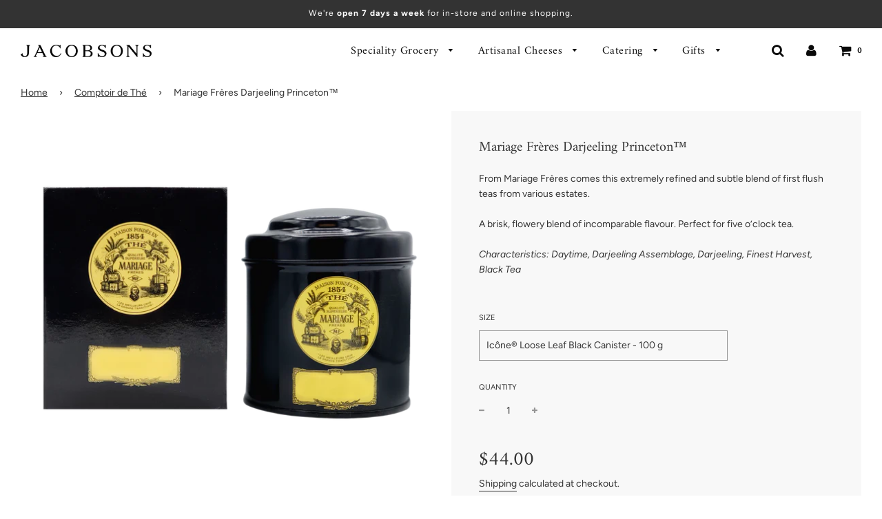

--- FILE ---
content_type: text/html; charset=utf-8
request_url: https://jacobsons.ca/collections/comptoire-de-the/products/mariage-freres-darjeeling-princeton
body_size: 30744
content:
<!doctype html>
<!--[if IE 8]><html class="no-js lt-ie9" lang="en"> <![endif]-->
<!--[if IE 9 ]><html class="ie9 no-js"> <![endif]-->
<!--[if (gt IE 9)|!(IE)]><!--> <html class="no-js"> <!--<![endif]-->
<head>

  <script type="application/vnd.locksmith+json" data-locksmith>{"version":"v189","locked":false,"initialized":true,"scope":"product","access_granted":true,"access_denied":false,"requires_customer":false,"manual_lock":false,"remote_lock":false,"has_timeout":false,"remote_rendered":null,"hide_resource":false,"hide_links_to_resource":false,"transparent":true,"locks":{"all":[],"opened":[]},"keys":[],"keys_signature":"3379d5133d7fdafb630a361289a422196caf8bcdea02011fabf9aaab8903e685","state":{"template":"product","theme":79344533604,"product":"mariage-freres-darjeeling-princeton","collection":"comptoire-de-the","page":null,"blog":null,"article":null,"app":null},"now":1769889832,"path":"\/collections\/comptoire-de-the\/products\/mariage-freres-darjeeling-princeton","locale_root_url":"\/","canonical_url":"https:\/\/jacobsons.ca\/products\/mariage-freres-darjeeling-princeton","customer_id":null,"customer_id_signature":"3379d5133d7fdafb630a361289a422196caf8bcdea02011fabf9aaab8903e685","cart":null}</script><script data-locksmith>!function(){var require=undefined,reqwest=function(){function succeed(e){var t=protocolRe.exec(e.url);return t=t&&t[1]||context.location.protocol,httpsRe.test(t)?twoHundo.test(e.request.status):!!e.request.response}function handleReadyState(e,t,n){return function(){return e._aborted?n(e.request):e._timedOut?n(e.request,"Request is aborted: timeout"):void(e.request&&4==e.request[readyState]&&(e.request.onreadystatechange=noop,succeed(e)?t(e.request):n(e.request)))}}function setHeaders(e,t){var n,s=t.headers||{};s.Accept=s.Accept||defaultHeaders.accept[t.type]||defaultHeaders.accept["*"];var r="undefined"!=typeof FormData&&t.data instanceof FormData;for(n in!t.crossOrigin&&!s[requestedWith]&&(s[requestedWith]=defaultHeaders.requestedWith),!s[contentType]&&!r&&(s[contentType]=t.contentType||defaultHeaders.contentType),s)s.hasOwnProperty(n)&&"setRequestHeader"in e&&e.setRequestHeader(n,s[n])}function setCredentials(e,t){"undefined"!=typeof t.withCredentials&&"undefined"!=typeof e.withCredentials&&(e.withCredentials=!!t.withCredentials)}function generalCallback(e){lastValue=e}function urlappend(e,t){return e+(/[?]/.test(e)?"&":"?")+t}function handleJsonp(e,t,n,s){var r=uniqid++,a=e.jsonpCallback||"callback",o=e.jsonpCallbackName||reqwest.getcallbackPrefix(r),i=new RegExp("((^|[?]|&)"+a+")=([^&]+)"),l=s.match(i),c=doc.createElement("script"),u=0,d=-1!==navigator.userAgent.indexOf("MSIE 10.0");return l?"?"===l[3]?s=s.replace(i,"$1="+o):o=l[3]:s=urlappend(s,a+"="+o),context[o]=generalCallback,c.type="text/javascript",c.src=s,c.async=!0,"undefined"!=typeof c.onreadystatechange&&!d&&(c.htmlFor=c.id="_reqwest_"+r),c.onload=c.onreadystatechange=function(){if(c[readyState]&&"complete"!==c[readyState]&&"loaded"!==c[readyState]||u)return!1;c.onload=c.onreadystatechange=null,c.onclick&&c.onclick(),t(lastValue),lastValue=undefined,head.removeChild(c),u=1},head.appendChild(c),{abort:function(){c.onload=c.onreadystatechange=null,n({},"Request is aborted: timeout",{}),lastValue=undefined,head.removeChild(c),u=1}}}function getRequest(e,t){var n,s=this.o,r=(s.method||"GET").toUpperCase(),a="string"==typeof s?s:s.url,o=!1!==s.processData&&s.data&&"string"!=typeof s.data?reqwest.toQueryString(s.data):s.data||null,i=!1;return("jsonp"==s.type||"GET"==r)&&o&&(a=urlappend(a,o),o=null),"jsonp"==s.type?handleJsonp(s,e,t,a):((n=s.xhr&&s.xhr(s)||xhr(s)).open(r,a,!1!==s.async),setHeaders(n,s),setCredentials(n,s),context[xDomainRequest]&&n instanceof context[xDomainRequest]?(n.onload=e,n.onerror=t,n.onprogress=function(){},i=!0):n.onreadystatechange=handleReadyState(this,e,t),s.before&&s.before(n),i?setTimeout(function(){n.send(o)},200):n.send(o),n)}function Reqwest(e,t){this.o=e,this.fn=t,init.apply(this,arguments)}function setType(e){return null===e?undefined:e.match("json")?"json":e.match("javascript")?"js":e.match("text")?"html":e.match("xml")?"xml":void 0}function init(o,fn){function complete(e){for(o.timeout&&clearTimeout(self.timeout),self.timeout=null;0<self._completeHandlers.length;)self._completeHandlers.shift()(e)}function success(resp){var type=o.type||resp&&setType(resp.getResponseHeader("Content-Type"));resp="jsonp"!==type?self.request:resp;var filteredResponse=globalSetupOptions.dataFilter(resp.responseText,type),r=filteredResponse;try{resp.responseText=r}catch(e){}if(r)switch(type){case"json":try{resp=context.JSON?context.JSON.parse(r):eval("("+r+")")}catch(err){return error(resp,"Could not parse JSON in response",err)}break;case"js":resp=eval(r);break;case"html":resp=r;break;case"xml":resp=resp.responseXML&&resp.responseXML.parseError&&resp.responseXML.parseError.errorCode&&resp.responseXML.parseError.reason?null:resp.responseXML}for(self._responseArgs.resp=resp,self._fulfilled=!0,fn(resp),self._successHandler(resp);0<self._fulfillmentHandlers.length;)resp=self._fulfillmentHandlers.shift()(resp);complete(resp)}function timedOut(){self._timedOut=!0,self.request.abort()}function error(e,t,n){for(e=self.request,self._responseArgs.resp=e,self._responseArgs.msg=t,self._responseArgs.t=n,self._erred=!0;0<self._errorHandlers.length;)self._errorHandlers.shift()(e,t,n);complete(e)}this.url="string"==typeof o?o:o.url,this.timeout=null,this._fulfilled=!1,this._successHandler=function(){},this._fulfillmentHandlers=[],this._errorHandlers=[],this._completeHandlers=[],this._erred=!1,this._responseArgs={};var self=this;fn=fn||function(){},o.timeout&&(this.timeout=setTimeout(function(){timedOut()},o.timeout)),o.success&&(this._successHandler=function(){o.success.apply(o,arguments)}),o.error&&this._errorHandlers.push(function(){o.error.apply(o,arguments)}),o.complete&&this._completeHandlers.push(function(){o.complete.apply(o,arguments)}),this.request=getRequest.call(this,success,error)}function reqwest(e,t){return new Reqwest(e,t)}function normalize(e){return e?e.replace(/\r?\n/g,"\r\n"):""}function serial(e,t){var n,s,r,a,o=e.name,i=e.tagName.toLowerCase(),l=function(e){e&&!e.disabled&&t(o,normalize(e.attributes.value&&e.attributes.value.specified?e.value:e.text))};if(!e.disabled&&o)switch(i){case"input":/reset|button|image|file/i.test(e.type)||(n=/checkbox/i.test(e.type),s=/radio/i.test(e.type),r=e.value,(!n&&!s||e.checked)&&t(o,normalize(n&&""===r?"on":r)));break;case"textarea":t(o,normalize(e.value));break;case"select":if("select-one"===e.type.toLowerCase())l(0<=e.selectedIndex?e.options[e.selectedIndex]:null);else for(a=0;e.length&&a<e.length;a++)e.options[a].selected&&l(e.options[a])}}function eachFormElement(){var e,t,a=this,n=function(e,t){var n,s,r;for(n=0;n<t.length;n++)for(r=e[byTag](t[n]),s=0;s<r.length;s++)serial(r[s],a)};for(t=0;t<arguments.length;t++)e=arguments[t],/input|select|textarea/i.test(e.tagName)&&serial(e,a),n(e,["input","select","textarea"])}function serializeQueryString(){return reqwest.toQueryString(reqwest.serializeArray.apply(null,arguments))}function serializeHash(){var n={};return eachFormElement.apply(function(e,t){e in n?(n[e]&&!isArray(n[e])&&(n[e]=[n[e]]),n[e].push(t)):n[e]=t},arguments),n}function buildParams(e,t,n,s){var r,a,o,i=/\[\]$/;if(isArray(t))for(a=0;t&&a<t.length;a++)o=t[a],n||i.test(e)?s(e,o):buildParams(e+"["+("object"==typeof o?a:"")+"]",o,n,s);else if(t&&"[object Object]"===t.toString())for(r in t)buildParams(e+"["+r+"]",t[r],n,s);else s(e,t)}var context=this,XHR2;if("window"in context)var doc=document,byTag="getElementsByTagName",head=doc[byTag]("head")[0];else try{XHR2=require("xhr2")}catch(ex){throw new Error("Peer dependency `xhr2` required! Please npm install xhr2")}var httpsRe=/^http/,protocolRe=/(^\w+):\/\//,twoHundo=/^(20\d|1223)$/,readyState="readyState",contentType="Content-Type",requestedWith="X-Requested-With",uniqid=0,callbackPrefix="reqwest_"+ +new Date,lastValue,xmlHttpRequest="XMLHttpRequest",xDomainRequest="XDomainRequest",noop=function(){},isArray="function"==typeof Array.isArray?Array.isArray:function(e){return e instanceof Array},defaultHeaders={contentType:"application/x-www-form-urlencoded",requestedWith:xmlHttpRequest,accept:{"*":"text/javascript, text/html, application/xml, text/xml, */*",xml:"application/xml, text/xml",html:"text/html",text:"text/plain",json:"application/json, text/javascript",js:"application/javascript, text/javascript"}},xhr=function(e){if(!0!==e.crossOrigin)return context[xmlHttpRequest]?new XMLHttpRequest:XHR2?new XHR2:new ActiveXObject("Microsoft.XMLHTTP");var t=context[xmlHttpRequest]?new XMLHttpRequest:null;if(t&&"withCredentials"in t)return t;if(context[xDomainRequest])return new XDomainRequest;throw new Error("Browser does not support cross-origin requests")},globalSetupOptions={dataFilter:function(e){return e}};return Reqwest.prototype={abort:function(){this._aborted=!0,this.request.abort()},retry:function(){init.call(this,this.o,this.fn)},then:function(e,t){return e=e||function(){},t=t||function(){},this._fulfilled?this._responseArgs.resp=e(this._responseArgs.resp):this._erred?t(this._responseArgs.resp,this._responseArgs.msg,this._responseArgs.t):(this._fulfillmentHandlers.push(e),this._errorHandlers.push(t)),this},always:function(e){return this._fulfilled||this._erred?e(this._responseArgs.resp):this._completeHandlers.push(e),this},fail:function(e){return this._erred?e(this._responseArgs.resp,this._responseArgs.msg,this._responseArgs.t):this._errorHandlers.push(e),this},"catch":function(e){return this.fail(e)}},reqwest.serializeArray=function(){var n=[];return eachFormElement.apply(function(e,t){n.push({name:e,value:t})},arguments),n},reqwest.serialize=function(){if(0===arguments.length)return"";var e,t=Array.prototype.slice.call(arguments,0);return(e=t.pop())&&e.nodeType&&t.push(e)&&(e=null),e&&(e=e.type),("map"==e?serializeHash:"array"==e?reqwest.serializeArray:serializeQueryString).apply(null,t)},reqwest.toQueryString=function(e,t){var n,s,r=t||!1,a=[],o=encodeURIComponent,i=function(e,t){t="function"==typeof t?t():null==t?"":t,a[a.length]=o(e)+"="+o(t)};if(isArray(e))for(s=0;e&&s<e.length;s++)i(e[s].name,e[s].value);else for(n in e)e.hasOwnProperty(n)&&buildParams(n,e[n],r,i);return a.join("&").replace(/%20/g,"+")},reqwest.getcallbackPrefix=function(){return callbackPrefix},reqwest.compat=function(e,t){return e&&(e.type&&(e.method=e.type)&&delete e.type,e.dataType&&(e.type=e.dataType),e.jsonpCallback&&(e.jsonpCallbackName=e.jsonpCallback)&&delete e.jsonpCallback,e.jsonp&&(e.jsonpCallback=e.jsonp)),new Reqwest(e,t)},reqwest.ajaxSetup=function(e){for(var t in e=e||{})globalSetupOptions[t]=e[t]},reqwest}();
/*!
  * Reqwest! A general purpose XHR connection manager
  * license MIT (c) Dustin Diaz 2015
  * https://github.com/ded/reqwest
  */!function(){var o=window.Locksmith={},e=document.querySelector('script[type="application/vnd.locksmith+json"]'),n=e&&e.innerHTML;if(o.state={},o.util={},o.loading=!1,n)try{o.state=JSON.parse(n)}catch(u){}if(document.addEventListener&&document.querySelector){var s,r,a,t=[76,79,67,75,83,77,73,84,72,49,49],i=function(){r=t.slice(0)},l="style",c=function(e){e&&27!==e.keyCode&&"click"!==e.type||(document.removeEventListener("keydown",c),document.removeEventListener("click",c),s&&document.body.removeChild(s),s=null)};i(),document.addEventListener("keyup",function(e){if(e.keyCode===r[0]){if(clearTimeout(a),r.shift(),0<r.length)return void(a=setTimeout(i,1e3));i(),c(),(s=document.createElement("div"))[l].width="50%",s[l].maxWidth="1000px",s[l].height="85%",s[l].border="1px rgba(0, 0, 0, 0.2) solid",s[l].background="rgba(255, 255, 255, 0.99)",s[l].borderRadius="4px",s[l].position="fixed",s[l].top="50%",s[l].left="50%",s[l].transform="translateY(-50%) translateX(-50%)",s[l].boxShadow="0 2px 5px rgba(0, 0, 0, 0.3), 0 0 100vh 100vw rgba(0, 0, 0, 0.5)",s[l].zIndex="2147483645";var t=document.createElement("textarea");t.value=JSON.stringify(JSON.parse(n),null,2),t[l].border="none",t[l].display="block",t[l].boxSizing="border-box",t[l].width="100%",t[l].height="100%",t[l].background="transparent",t[l].padding="22px",t[l].fontFamily="monospace",t[l].fontSize="14px",t[l].color="#333",t[l].resize="none",t[l].outline="none",t.readOnly=!0,s.appendChild(t),document.body.appendChild(s),t.addEventListener("click",function(e){e.stopImmediatePropagation()}),t.select(),document.addEventListener("keydown",c),document.addEventListener("click",c)}})}o.isEmbedded=-1!==window.location.search.indexOf("_ab=0&_fd=0&_sc=1"),o.path=o.state.path||window.location.pathname,o.basePath=o.state.locale_root_url.concat("/apps/locksmith").replace(/^\/\//,"/"),o.reloading=!1,o.util.console=window.console||{log:function(){},error:function(){}},o.util.makeUrl=function(e,t){var n,s=o.basePath+e,r=[],a=o.cache();for(n in a)r.push(n+"="+encodeURIComponent(a[n]));for(n in t)r.push(n+"="+encodeURIComponent(t[n]));return o.state.customer_id&&(r.push("customer_id="+encodeURIComponent(o.state.customer_id)),r.push("customer_id_signature="+encodeURIComponent(o.state.customer_id_signature))),s+=(-1===s.indexOf("?")?"?":"&")+r.join("&")},o._initializeCallbacks=[],o.on=function(e,t){if("initialize"!==e)throw'Locksmith.on() currently only supports the "initialize" event';o._initializeCallbacks.push(t)},o.initializeSession=function(e){if(!o.isEmbedded){var t=!1,n=!0,s=!0;(e=e||{}).silent&&(s=n=!(t=!0)),o.ping({silent:t,spinner:n,reload:s,callback:function(){o._initializeCallbacks.forEach(function(e){e()})}})}},o.cache=function(e){var t={};try{var n=function r(e){return(document.cookie.match("(^|; )"+e+"=([^;]*)")||0)[2]};t=JSON.parse(decodeURIComponent(n("locksmith-params")||"{}"))}catch(u){}if(e){for(var s in e)t[s]=e[s];document.cookie="locksmith-params=; expires=Thu, 01 Jan 1970 00:00:00 GMT; path=/",document.cookie="locksmith-params="+encodeURIComponent(JSON.stringify(t))+"; path=/"}return t},o.cache.cart=o.state.cart,o.cache.cartLastSaved=null,o.params=o.cache(),o.util.reload=function(){o.reloading=!0;try{window.location.href=window.location.href.replace(/#.*/,"")}catch(u){o.util.console.error("Preferred reload method failed",u),window.location.reload()}},o.cache.saveCart=function(e){if(!o.cache.cart||o.cache.cart===o.cache.cartLastSaved)return e?e():null;var t=o.cache.cartLastSaved;o.cache.cartLastSaved=o.cache.cart,reqwest({url:"/cart/update.json",method:"post",type:"json",data:{attributes:{locksmith:o.cache.cart}},complete:e,error:function(e){if(o.cache.cartLastSaved=t,!o.reloading)throw e}})},o.util.spinnerHTML='<style>body{background:#FFF}@keyframes spin{from{transform:rotate(0deg)}to{transform:rotate(360deg)}}#loading{display:flex;width:100%;height:50vh;color:#777;align-items:center;justify-content:center}#loading .spinner{display:block;animation:spin 600ms linear infinite;position:relative;width:50px;height:50px}#loading .spinner-ring{stroke:currentColor;stroke-dasharray:100%;stroke-width:2px;stroke-linecap:round;fill:none}</style><div id="loading"><div class="spinner"><svg width="100%" height="100%"><svg preserveAspectRatio="xMinYMin"><circle class="spinner-ring" cx="50%" cy="50%" r="45%"></circle></svg></svg></div></div>',o.util.clobberBody=function(e){document.body.innerHTML=e},o.util.clobberDocument=function(e){e.responseText&&(e=e.responseText),document.documentElement&&document.removeChild(document.documentElement);var t=document.open("text/html","replace");t.writeln(e),t.close(),setTimeout(function(){var e=t.querySelector("[autofocus]");e&&e.focus()},100)},o.util.serializeForm=function(e){if(e&&"FORM"===e.nodeName){var t,n,s={};for(t=e.elements.length-1;0<=t;t-=1)if(""!==e.elements[t].name)switch(e.elements[t].nodeName){case"INPUT":switch(e.elements[t].type){default:case"text":case"hidden":case"password":case"button":case"reset":case"submit":s[e.elements[t].name]=e.elements[t].value;break;case"checkbox":case"radio":e.elements[t].checked&&(s[e.elements[t].name]=e.elements[t].value);break;case"file":}break;case"TEXTAREA":s[e.elements[t].name]=e.elements[t].value;break;case"SELECT":switch(e.elements[t].type){case"select-one":s[e.elements[t].name]=e.elements[t].value;break;case"select-multiple":for(n=e.elements[t].options.length-1;0<=n;n-=1)e.elements[t].options[n].selected&&(s[e.elements[t].name]=e.elements[t].options[n].value)}break;case"BUTTON":switch(e.elements[t].type){case"reset":case"submit":case"button":s[e.elements[t].name]=e.elements[t].value}}return s}},o.util.on=function(e,a,o,t){t=t||document;var i="locksmith-"+e+a,n=function(e){var t=e.target,n=e.target.parentElement,s=t.className.baseVal||t.className||"",r=n.className.baseVal||n.className||"";("string"==typeof s&&-1!==s.split(/\s+/).indexOf(a)||"string"==typeof r&&-1!==r.split(/\s+/).indexOf(a))&&!e[i]&&(e[i]=!0,o(e))};t.attachEvent?t.attachEvent(e,n):t.addEventListener(e,n,!1)},o.util.enableActions=function(e){o.util.on("click","locksmith-action",function(e){e.preventDefault();var t=e.target;t.dataset.confirmWith&&!confirm(t.dataset.confirmWith)||(t.disabled=!0,t.innerText=t.dataset.disableWith,o.post("/action",t.dataset.locksmithParams,{spinner:!1,type:"text",success:function(e){(e=JSON.parse(e.responseText)).message&&alert(e.message),o.util.reload()}}))},e)},o.util.inject=function(e,t){var n=["data","locksmith","append"];if(-1!==t.indexOf(n.join("-"))){var s=document.createElement("div");s.innerHTML=t,e.appendChild(s)}else e.innerHTML=t;var r,a,o=e.querySelectorAll("script");for(a=0;a<o.length;++a){r=o[a];var i=document.createElement("script");if(r.type&&(i.type=r.type),r.src)i.src=r.src;else{var l=document.createTextNode(r.innerHTML);i.appendChild(l)}e.appendChild(i)}var c=e.querySelector("[autofocus]");c&&c.focus()},o.post=function(e,t,n){!1!==(n=n||{}).spinner&&o.util.clobberBody(o.util.spinnerHTML);var s={};n.container===document?(s.layout=1,n.success=function(e){document.getElementById(n.container);o.util.clobberDocument(e)}):n.container&&(s.layout=0,n.success=function(e){var t=document.getElementById(n.container);o.util.inject(t,e),t.id===t.firstChild.id&&t.parentElement.replaceChild(t.firstChild,t)}),n.form_type&&(t.form_type=n.form_type),n.include_layout_classes!==undefined&&(t.include_layout_classes=n.include_layout_classes),n.lock_id!==undefined&&(t.lock_id=n.lock_id),o.loading=!0;var r=o.util.makeUrl(e,s);reqwest({url:r,method:"post",type:n.type||"html",data:t,complete:function(){o.loading=!1},error:function(e){if(!o.reloading)if("dashboard.weglot.com"!==window.location.host){if(!n.silent)throw alert("Something went wrong! Please refresh and try again."),e;console.error(e)}else console.error(e)},success:n.success||o.util.clobberDocument})},o.postResource=function(e,t){e.path=o.path,e.search=window.location.search,e.state=o.state,e.passcode&&(e.passcode=e.passcode.trim()),e.email&&(e.email=e.email.trim()),e.state.cart=o.cache.cart,e.locksmith_json=o.jsonTag,e.locksmith_json_signature=o.jsonTagSignature,o.post("/resource",e,t)},o.ping=function(e){if(!o.isEmbedded){e=e||{};var t=function(){e.reload?o.util.reload():"function"==typeof e.callback&&e.callback()};o.post("/ping",{path:o.path,search:window.location.search,state:o.state},{spinner:!!e.spinner,silent:"undefined"==typeof e.silent||e.silent,type:"text",success:function(e){(e=JSON.parse(e.responseText)).messages&&0<e.messages.length&&o.showMessages(e.messages),e.cart&&o.cache.cart!==e.cart?(o.cache.cart=e.cart,o.cache.saveCart(function(){t(),e.cart&&e.cart.match(/^.+:/)&&o.util.reload()})):t()}})}},o.timeoutMonitor=function(){var e=o.cache.cart;o.ping({callback:function(){e!==o.cache.cart||setTimeout(function(){o.timeoutMonitor()},6e4)}})},o.showMessages=function(e){var t=document.createElement("div");t.style.position="fixed",t.style.left=0,t.style.right=0,t.style.bottom="-50px",t.style.opacity=0,t.style.background="#191919",t.style.color="#ddd",t.style.transition="bottom 0.2s, opacity 0.2s",t.style.zIndex=999999,t.innerHTML="        <style>          .locksmith-ab .locksmith-b { display: none; }          .locksmith-ab.toggled .locksmith-b { display: flex; }          .locksmith-ab.toggled .locksmith-a { display: none; }          .locksmith-flex { display: flex; flex-wrap: wrap; justify-content: space-between; align-items: center; padding: 10px 20px; }          .locksmith-message + .locksmith-message { border-top: 1px #555 solid; }          .locksmith-message a { color: inherit; font-weight: bold; }          .locksmith-message a:hover { color: inherit; opacity: 0.8; }          a.locksmith-ab-toggle { font-weight: inherit; text-decoration: underline; }          .locksmith-text { flex-grow: 1; }          .locksmith-cta { flex-grow: 0; text-align: right; }          .locksmith-cta button { transform: scale(0.8); transform-origin: left; }          .locksmith-cta > * { display: block; }          .locksmith-cta > * + * { margin-top: 10px; }          .locksmith-message a.locksmith-close { flex-grow: 0; text-decoration: none; margin-left: 15px; font-size: 30px; font-family: monospace; display: block; padding: 2px 10px; }                    @media screen and (max-width: 600px) {            .locksmith-wide-only { display: none !important; }            .locksmith-flex { padding: 0 15px; }            .locksmith-flex > * { margin-top: 5px; margin-bottom: 5px; }            .locksmith-cta { text-align: left; }          }                    @media screen and (min-width: 601px) {            .locksmith-narrow-only { display: none !important; }          }        </style>      "+e.map(function(e){return'<div class="locksmith-message">'+e+"</div>"}).join(""),document.body.appendChild(t),document.body.style.position="relative",document.body.parentElement.style.paddingBottom=t.offsetHeight+"px",setTimeout(function(){t.style.bottom=0,t.style.opacity=1},50),o.util.on("click","locksmith-ab-toggle",function(e){e.preventDefault();for(var t=e.target.parentElement;-1===t.className.split(" ").indexOf("locksmith-ab");)t=t.parentElement;-1!==t.className.split(" ").indexOf("toggled")?t.className=t.className.replace("toggled",""):t.className=t.className+" toggled"}),o.util.enableActions(t)}}()}();</script>
      <script data-locksmith>Locksmith.cache.cart=null</script>


  <script data-locksmith>Locksmith.jsonTag="\u003cscript type=\"application\/vnd.locksmith+json\" data-locksmith\u003e{\"version\":\"v189\",\"locked\":false,\"initialized\":true,\"scope\":\"product\",\"access_granted\":true,\"access_denied\":false,\"requires_customer\":false,\"manual_lock\":false,\"remote_lock\":false,\"has_timeout\":false,\"remote_rendered\":null,\"hide_resource\":false,\"hide_links_to_resource\":false,\"transparent\":true,\"locks\":{\"all\":[],\"opened\":[]},\"keys\":[],\"keys_signature\":\"3379d5133d7fdafb630a361289a422196caf8bcdea02011fabf9aaab8903e685\",\"state\":{\"template\":\"product\",\"theme\":79344533604,\"product\":\"mariage-freres-darjeeling-princeton\",\"collection\":\"comptoire-de-the\",\"page\":null,\"blog\":null,\"article\":null,\"app\":null},\"now\":1769889832,\"path\":\"\\\/collections\\\/comptoire-de-the\\\/products\\\/mariage-freres-darjeeling-princeton\",\"locale_root_url\":\"\\\/\",\"canonical_url\":\"https:\\\/\\\/jacobsons.ca\\\/products\\\/mariage-freres-darjeeling-princeton\",\"customer_id\":null,\"customer_id_signature\":\"3379d5133d7fdafb630a361289a422196caf8bcdea02011fabf9aaab8903e685\",\"cart\":null}\u003c\/script\u003e";Locksmith.jsonTagSignature="d7d4c93ca5ff034b81190ca886e9df2e33610577bb5795042214d5373fc30d07"</script>
  <!-- Basic page needs ================================================== -->
  <meta charset="utf-8">
  <meta http-equiv="X-UA-Compatible" content="IE=edge">

  
  	  <link rel="shortcut icon" href="//jacobsons.ca/cdn/shop/files/j-marque_180x180_crop_center.png?v=1613559385" type="image/png">
      <link rel="apple-touch-icon" sizes="180x180" href="//jacobsons.ca/cdn/shop/files/j-marque_180x180_crop_center.png?v=1613559385">
      <link rel="apple-touch-icon-precomposed" sizes="180x180" href="//jacobsons.ca/cdn/shop/files/j-marque_180x180_crop_center.png?v=1613559385">
      <link rel="icon" type="image/png" sizes="32x32" href="//jacobsons.ca/cdn/shop/files/j-marque_32x32_crop_center.png?v=1613559385">
      <link rel="icon" type="image/png" sizes="194x194" href="//jacobsons.ca/cdn/shop/files/j-marque_194x194_crop_center.png?v=1613559385">
      <link rel="icon" type="image/png" sizes="192x192" href="//jacobsons.ca/cdn/shop/files/j-marque_192x192_crop_center.png?v=1613559385">
      <link rel="icon" type="image/png" sizes="16x16" href="//jacobsons.ca/cdn/shop/files/j-marque_16x16_crop_center.png?v=1613559385">
  

  <!-- Title and description ================================================== -->
  <title>
  Mariage Frères Darjeeling Princeton™ &ndash; Jacobsons Gourmet Concepts
  </title>

  
<meta name="description" content="From Mariage Frères comes this extremely refined and subtle blend of first flush teas from various estates. A brisk, flowery blend of incomparable flavour. Perfect for five o’clock tea. Characteristics: Daytime, Darjeeling Assemblage, Darjeeling, Finest Harvest, Black Tea">


  <!-- Helpers ================================================== -->
  <!-- /snippets/social-meta-tags.liquid -->


<meta property="og:type" content="product">
<meta property="og:title" content="Mariage Frères Darjeeling Princeton™">

<meta property="og:image" content="http://jacobsons.ca/cdn/shop/products/Container_1_5190323a-6ca8-47dd-87a1-5f94bad72938_grande.png?v=1646594871">
<meta property="og:image:secure_url" content="https://jacobsons.ca/cdn/shop/products/Container_1_5190323a-6ca8-47dd-87a1-5f94bad72938_grande.png?v=1646594871">

<meta property="og:description" content="From Mariage Frères comes this extremely refined and subtle blend of first flush teas from various estates. A brisk, flowery blend of incomparable flavour. Perfect for five o’clock tea. Characteristics: Daytime, Darjeeling Assemblage, Darjeeling, Finest Harvest, Black Tea">
<meta property="og:price:amount" content="44.00">
<meta property="og:price:currency" content="CAD">

<meta property="og:url" content="https://jacobsons.ca/products/mariage-freres-darjeeling-princeton">
<meta property="og:site_name" content="Jacobsons Gourmet Concepts">


<meta property="og:image" content="http://jacobsons.ca/cdn/shop/files/jacobsons-ig-profile-pic-01_1200x1200.png?v=1613520356">
<meta property="og:image:secure_url" content="https://jacobsons.ca/cdn/shop/files/jacobsons-ig-profile-pic-01_1200x1200.png?v=1613520356">





  <meta name="twitter:card" content="summary">


<meta name="twitter:title" content="Mariage Frères Darjeeling Princeton™">
<meta name="twitter:description" content="From Mariage Frères comes this extremely refined and subtle blend of first flush teas from various estates. A brisk, flowery blend of incomparable flavour. Perfect for five o’clock tea. Characteristic">
<meta name="twitter:image" content="https://jacobsons.ca/cdn/shop/products/Container_1_5190323a-6ca8-47dd-87a1-5f94bad72938_grande.png?v=1646594871">
<meta name="twitter:image:width" content="600">
<meta name="twitter:image:height" content="600">


  <link rel="canonical" href="https://jacobsons.ca/products/mariage-freres-darjeeling-princeton"/>
  
	<meta name="viewport" content="width=device-width, initial-scale=1, maximum-scale=1, user-scalable=0"/>
  
  <meta name="theme-color" content="#333333">

  <!-- CSS ================================================== -->
  <link href="//jacobsons.ca/cdn/shop/t/33/assets/plugins.css?v=67645324115957922711768934402" rel="stylesheet" type="text/css" media="all" />
  <link href="//jacobsons.ca/cdn/shop/t/33/assets/timber.scss.css?v=26815308123819398581762792812" rel="stylesheet" type="text/css" media="all" />

  



  <!-- Header hook for plugins ================================================== -->
  <script>window.performance && window.performance.mark && window.performance.mark('shopify.content_for_header.start');</script><meta name="facebook-domain-verification" content="oqvs3u17t8b48wbg8fm3epgm2r84p0">
<meta id="shopify-digital-wallet" name="shopify-digital-wallet" content="/2707665/digital_wallets/dialog">
<meta name="shopify-checkout-api-token" content="dc09b28b8d51eaed996bef38b141ac44">
<link rel="alternate" type="application/json+oembed" href="https://jacobsons.ca/products/mariage-freres-darjeeling-princeton.oembed">
<script async="async" src="/checkouts/internal/preloads.js?locale=en-CA"></script>
<link rel="preconnect" href="https://shop.app" crossorigin="anonymous">
<script async="async" src="https://shop.app/checkouts/internal/preloads.js?locale=en-CA&shop_id=2707665" crossorigin="anonymous"></script>
<script id="apple-pay-shop-capabilities" type="application/json">{"shopId":2707665,"countryCode":"CA","currencyCode":"CAD","merchantCapabilities":["supports3DS"],"merchantId":"gid:\/\/shopify\/Shop\/2707665","merchantName":"Jacobsons Gourmet Concepts","requiredBillingContactFields":["postalAddress","email","phone"],"requiredShippingContactFields":["postalAddress","email","phone"],"shippingType":"shipping","supportedNetworks":["visa","masterCard","amex","interac","jcb"],"total":{"type":"pending","label":"Jacobsons Gourmet Concepts","amount":"1.00"},"shopifyPaymentsEnabled":true,"supportsSubscriptions":true}</script>
<script id="shopify-features" type="application/json">{"accessToken":"dc09b28b8d51eaed996bef38b141ac44","betas":["rich-media-storefront-analytics"],"domain":"jacobsons.ca","predictiveSearch":true,"shopId":2707665,"locale":"en"}</script>
<script>var Shopify = Shopify || {};
Shopify.shop = "jacobsons-gourmet.myshopify.com";
Shopify.locale = "en";
Shopify.currency = {"active":"CAD","rate":"1.0"};
Shopify.country = "CA";
Shopify.theme = {"name":"JAC 2020 SITE - Flow Theme","id":79344533604,"schema_name":"Flow","schema_version":"16","theme_store_id":801,"role":"main"};
Shopify.theme.handle = "null";
Shopify.theme.style = {"id":null,"handle":null};
Shopify.cdnHost = "jacobsons.ca/cdn";
Shopify.routes = Shopify.routes || {};
Shopify.routes.root = "/";</script>
<script type="module">!function(o){(o.Shopify=o.Shopify||{}).modules=!0}(window);</script>
<script>!function(o){function n(){var o=[];function n(){o.push(Array.prototype.slice.apply(arguments))}return n.q=o,n}var t=o.Shopify=o.Shopify||{};t.loadFeatures=n(),t.autoloadFeatures=n()}(window);</script>
<script>
  window.ShopifyPay = window.ShopifyPay || {};
  window.ShopifyPay.apiHost = "shop.app\/pay";
  window.ShopifyPay.redirectState = null;
</script>
<script id="shop-js-analytics" type="application/json">{"pageType":"product"}</script>
<script defer="defer" async type="module" src="//jacobsons.ca/cdn/shopifycloud/shop-js/modules/v2/client.init-shop-cart-sync_BN7fPSNr.en.esm.js"></script>
<script defer="defer" async type="module" src="//jacobsons.ca/cdn/shopifycloud/shop-js/modules/v2/chunk.common_Cbph3Kss.esm.js"></script>
<script defer="defer" async type="module" src="//jacobsons.ca/cdn/shopifycloud/shop-js/modules/v2/chunk.modal_DKumMAJ1.esm.js"></script>
<script type="module">
  await import("//jacobsons.ca/cdn/shopifycloud/shop-js/modules/v2/client.init-shop-cart-sync_BN7fPSNr.en.esm.js");
await import("//jacobsons.ca/cdn/shopifycloud/shop-js/modules/v2/chunk.common_Cbph3Kss.esm.js");
await import("//jacobsons.ca/cdn/shopifycloud/shop-js/modules/v2/chunk.modal_DKumMAJ1.esm.js");

  window.Shopify.SignInWithShop?.initShopCartSync?.({"fedCMEnabled":true,"windoidEnabled":true});

</script>
<script>
  window.Shopify = window.Shopify || {};
  if (!window.Shopify.featureAssets) window.Shopify.featureAssets = {};
  window.Shopify.featureAssets['shop-js'] = {"shop-cart-sync":["modules/v2/client.shop-cart-sync_CJVUk8Jm.en.esm.js","modules/v2/chunk.common_Cbph3Kss.esm.js","modules/v2/chunk.modal_DKumMAJ1.esm.js"],"init-fed-cm":["modules/v2/client.init-fed-cm_7Fvt41F4.en.esm.js","modules/v2/chunk.common_Cbph3Kss.esm.js","modules/v2/chunk.modal_DKumMAJ1.esm.js"],"init-shop-email-lookup-coordinator":["modules/v2/client.init-shop-email-lookup-coordinator_Cc088_bR.en.esm.js","modules/v2/chunk.common_Cbph3Kss.esm.js","modules/v2/chunk.modal_DKumMAJ1.esm.js"],"init-windoid":["modules/v2/client.init-windoid_hPopwJRj.en.esm.js","modules/v2/chunk.common_Cbph3Kss.esm.js","modules/v2/chunk.modal_DKumMAJ1.esm.js"],"shop-button":["modules/v2/client.shop-button_B0jaPSNF.en.esm.js","modules/v2/chunk.common_Cbph3Kss.esm.js","modules/v2/chunk.modal_DKumMAJ1.esm.js"],"shop-cash-offers":["modules/v2/client.shop-cash-offers_DPIskqss.en.esm.js","modules/v2/chunk.common_Cbph3Kss.esm.js","modules/v2/chunk.modal_DKumMAJ1.esm.js"],"shop-toast-manager":["modules/v2/client.shop-toast-manager_CK7RT69O.en.esm.js","modules/v2/chunk.common_Cbph3Kss.esm.js","modules/v2/chunk.modal_DKumMAJ1.esm.js"],"init-shop-cart-sync":["modules/v2/client.init-shop-cart-sync_BN7fPSNr.en.esm.js","modules/v2/chunk.common_Cbph3Kss.esm.js","modules/v2/chunk.modal_DKumMAJ1.esm.js"],"init-customer-accounts-sign-up":["modules/v2/client.init-customer-accounts-sign-up_CfPf4CXf.en.esm.js","modules/v2/client.shop-login-button_DeIztwXF.en.esm.js","modules/v2/chunk.common_Cbph3Kss.esm.js","modules/v2/chunk.modal_DKumMAJ1.esm.js"],"pay-button":["modules/v2/client.pay-button_CgIwFSYN.en.esm.js","modules/v2/chunk.common_Cbph3Kss.esm.js","modules/v2/chunk.modal_DKumMAJ1.esm.js"],"init-customer-accounts":["modules/v2/client.init-customer-accounts_DQ3x16JI.en.esm.js","modules/v2/client.shop-login-button_DeIztwXF.en.esm.js","modules/v2/chunk.common_Cbph3Kss.esm.js","modules/v2/chunk.modal_DKumMAJ1.esm.js"],"avatar":["modules/v2/client.avatar_BTnouDA3.en.esm.js"],"init-shop-for-new-customer-accounts":["modules/v2/client.init-shop-for-new-customer-accounts_CsZy_esa.en.esm.js","modules/v2/client.shop-login-button_DeIztwXF.en.esm.js","modules/v2/chunk.common_Cbph3Kss.esm.js","modules/v2/chunk.modal_DKumMAJ1.esm.js"],"shop-follow-button":["modules/v2/client.shop-follow-button_BRMJjgGd.en.esm.js","modules/v2/chunk.common_Cbph3Kss.esm.js","modules/v2/chunk.modal_DKumMAJ1.esm.js"],"checkout-modal":["modules/v2/client.checkout-modal_B9Drz_yf.en.esm.js","modules/v2/chunk.common_Cbph3Kss.esm.js","modules/v2/chunk.modal_DKumMAJ1.esm.js"],"shop-login-button":["modules/v2/client.shop-login-button_DeIztwXF.en.esm.js","modules/v2/chunk.common_Cbph3Kss.esm.js","modules/v2/chunk.modal_DKumMAJ1.esm.js"],"lead-capture":["modules/v2/client.lead-capture_DXYzFM3R.en.esm.js","modules/v2/chunk.common_Cbph3Kss.esm.js","modules/v2/chunk.modal_DKumMAJ1.esm.js"],"shop-login":["modules/v2/client.shop-login_CA5pJqmO.en.esm.js","modules/v2/chunk.common_Cbph3Kss.esm.js","modules/v2/chunk.modal_DKumMAJ1.esm.js"],"payment-terms":["modules/v2/client.payment-terms_BxzfvcZJ.en.esm.js","modules/v2/chunk.common_Cbph3Kss.esm.js","modules/v2/chunk.modal_DKumMAJ1.esm.js"]};
</script>
<script>(function() {
  var isLoaded = false;
  function asyncLoad() {
    if (isLoaded) return;
    isLoaded = true;
    var urls = ["https:\/\/chimpstatic.com\/mcjs-connected\/js\/users\/d4dbdfd48da321d3c755f8f5d\/416b92243029f78eb54572bbe.js?shop=jacobsons-gourmet.myshopify.com","https:\/\/chimpstatic.com\/mcjs-connected\/js\/users\/d4dbdfd48da321d3c755f8f5d\/416b92243029f78eb54572bbe.js?shop=jacobsons-gourmet.myshopify.com","https:\/\/chimpstatic.com\/mcjs-connected\/js\/users\/d4dbdfd48da321d3c755f8f5d\/416b92243029f78eb54572bbe.js?shop=jacobsons-gourmet.myshopify.com","\/\/d1liekpayvooaz.cloudfront.net\/apps\/customizery\/customizery.js?shop=jacobsons-gourmet.myshopify.com","https:\/\/chimpstatic.com\/mcjs-connected\/js\/users\/d4dbdfd48da321d3c755f8f5d\/813c6d423f98c7806b7482416.js?shop=jacobsons-gourmet.myshopify.com","https:\/\/static.rechargecdn.com\/assets\/js\/widget.min.js?shop=jacobsons-gourmet.myshopify.com"];
    for (var i = 0; i < urls.length; i++) {
      var s = document.createElement('script');
      s.type = 'text/javascript';
      s.async = true;
      s.src = urls[i];
      var x = document.getElementsByTagName('script')[0];
      x.parentNode.insertBefore(s, x);
    }
  };
  if(window.attachEvent) {
    window.attachEvent('onload', asyncLoad);
  } else {
    window.addEventListener('load', asyncLoad, false);
  }
})();</script>
<script id="__st">var __st={"a":2707665,"offset":-18000,"reqid":"07db9e36-1849-4333-9d0b-9b4bf7289caa-1769889831","pageurl":"jacobsons.ca\/collections\/comptoire-de-the\/products\/mariage-freres-darjeeling-princeton","u":"ee1cf481fb92","p":"product","rtyp":"product","rid":4518562791524};</script>
<script>window.ShopifyPaypalV4VisibilityTracking = true;</script>
<script id="captcha-bootstrap">!function(){'use strict';const t='contact',e='account',n='new_comment',o=[[t,t],['blogs',n],['comments',n],[t,'customer']],c=[[e,'customer_login'],[e,'guest_login'],[e,'recover_customer_password'],[e,'create_customer']],r=t=>t.map((([t,e])=>`form[action*='/${t}']:not([data-nocaptcha='true']) input[name='form_type'][value='${e}']`)).join(','),a=t=>()=>t?[...document.querySelectorAll(t)].map((t=>t.form)):[];function s(){const t=[...o],e=r(t);return a(e)}const i='password',u='form_key',d=['recaptcha-v3-token','g-recaptcha-response','h-captcha-response',i],f=()=>{try{return window.sessionStorage}catch{return}},m='__shopify_v',_=t=>t.elements[u];function p(t,e,n=!1){try{const o=window.sessionStorage,c=JSON.parse(o.getItem(e)),{data:r}=function(t){const{data:e,action:n}=t;return t[m]||n?{data:e,action:n}:{data:t,action:n}}(c);for(const[e,n]of Object.entries(r))t.elements[e]&&(t.elements[e].value=n);n&&o.removeItem(e)}catch(o){console.error('form repopulation failed',{error:o})}}const l='form_type',E='cptcha';function T(t){t.dataset[E]=!0}const w=window,h=w.document,L='Shopify',v='ce_forms',y='captcha';let A=!1;((t,e)=>{const n=(g='f06e6c50-85a8-45c8-87d0-21a2b65856fe',I='https://cdn.shopify.com/shopifycloud/storefront-forms-hcaptcha/ce_storefront_forms_captcha_hcaptcha.v1.5.2.iife.js',D={infoText:'Protected by hCaptcha',privacyText:'Privacy',termsText:'Terms'},(t,e,n)=>{const o=w[L][v],c=o.bindForm;if(c)return c(t,g,e,D).then(n);var r;o.q.push([[t,g,e,D],n]),r=I,A||(h.body.append(Object.assign(h.createElement('script'),{id:'captcha-provider',async:!0,src:r})),A=!0)});var g,I,D;w[L]=w[L]||{},w[L][v]=w[L][v]||{},w[L][v].q=[],w[L][y]=w[L][y]||{},w[L][y].protect=function(t,e){n(t,void 0,e),T(t)},Object.freeze(w[L][y]),function(t,e,n,w,h,L){const[v,y,A,g]=function(t,e,n){const i=e?o:[],u=t?c:[],d=[...i,...u],f=r(d),m=r(i),_=r(d.filter((([t,e])=>n.includes(e))));return[a(f),a(m),a(_),s()]}(w,h,L),I=t=>{const e=t.target;return e instanceof HTMLFormElement?e:e&&e.form},D=t=>v().includes(t);t.addEventListener('submit',(t=>{const e=I(t);if(!e)return;const n=D(e)&&!e.dataset.hcaptchaBound&&!e.dataset.recaptchaBound,o=_(e),c=g().includes(e)&&(!o||!o.value);(n||c)&&t.preventDefault(),c&&!n&&(function(t){try{if(!f())return;!function(t){const e=f();if(!e)return;const n=_(t);if(!n)return;const o=n.value;o&&e.removeItem(o)}(t);const e=Array.from(Array(32),(()=>Math.random().toString(36)[2])).join('');!function(t,e){_(t)||t.append(Object.assign(document.createElement('input'),{type:'hidden',name:u})),t.elements[u].value=e}(t,e),function(t,e){const n=f();if(!n)return;const o=[...t.querySelectorAll(`input[type='${i}']`)].map((({name:t})=>t)),c=[...d,...o],r={};for(const[a,s]of new FormData(t).entries())c.includes(a)||(r[a]=s);n.setItem(e,JSON.stringify({[m]:1,action:t.action,data:r}))}(t,e)}catch(e){console.error('failed to persist form',e)}}(e),e.submit())}));const S=(t,e)=>{t&&!t.dataset[E]&&(n(t,e.some((e=>e===t))),T(t))};for(const o of['focusin','change'])t.addEventListener(o,(t=>{const e=I(t);D(e)&&S(e,y())}));const B=e.get('form_key'),M=e.get(l),P=B&&M;t.addEventListener('DOMContentLoaded',(()=>{const t=y();if(P)for(const e of t)e.elements[l].value===M&&p(e,B);[...new Set([...A(),...v().filter((t=>'true'===t.dataset.shopifyCaptcha))])].forEach((e=>S(e,t)))}))}(h,new URLSearchParams(w.location.search),n,t,e,['guest_login'])})(!0,!0)}();</script>
<script integrity="sha256-4kQ18oKyAcykRKYeNunJcIwy7WH5gtpwJnB7kiuLZ1E=" data-source-attribution="shopify.loadfeatures" defer="defer" src="//jacobsons.ca/cdn/shopifycloud/storefront/assets/storefront/load_feature-a0a9edcb.js" crossorigin="anonymous"></script>
<script crossorigin="anonymous" defer="defer" src="//jacobsons.ca/cdn/shopifycloud/storefront/assets/shopify_pay/storefront-65b4c6d7.js?v=20250812"></script>
<script data-source-attribution="shopify.dynamic_checkout.dynamic.init">var Shopify=Shopify||{};Shopify.PaymentButton=Shopify.PaymentButton||{isStorefrontPortableWallets:!0,init:function(){window.Shopify.PaymentButton.init=function(){};var t=document.createElement("script");t.src="https://jacobsons.ca/cdn/shopifycloud/portable-wallets/latest/portable-wallets.en.js",t.type="module",document.head.appendChild(t)}};
</script>
<script data-source-attribution="shopify.dynamic_checkout.buyer_consent">
  function portableWalletsHideBuyerConsent(e){var t=document.getElementById("shopify-buyer-consent"),n=document.getElementById("shopify-subscription-policy-button");t&&n&&(t.classList.add("hidden"),t.setAttribute("aria-hidden","true"),n.removeEventListener("click",e))}function portableWalletsShowBuyerConsent(e){var t=document.getElementById("shopify-buyer-consent"),n=document.getElementById("shopify-subscription-policy-button");t&&n&&(t.classList.remove("hidden"),t.removeAttribute("aria-hidden"),n.addEventListener("click",e))}window.Shopify?.PaymentButton&&(window.Shopify.PaymentButton.hideBuyerConsent=portableWalletsHideBuyerConsent,window.Shopify.PaymentButton.showBuyerConsent=portableWalletsShowBuyerConsent);
</script>
<script data-source-attribution="shopify.dynamic_checkout.cart.bootstrap">document.addEventListener("DOMContentLoaded",(function(){function t(){return document.querySelector("shopify-accelerated-checkout-cart, shopify-accelerated-checkout")}if(t())Shopify.PaymentButton.init();else{new MutationObserver((function(e,n){t()&&(Shopify.PaymentButton.init(),n.disconnect())})).observe(document.body,{childList:!0,subtree:!0})}}));
</script>
<link id="shopify-accelerated-checkout-styles" rel="stylesheet" media="screen" href="https://jacobsons.ca/cdn/shopifycloud/portable-wallets/latest/accelerated-checkout-backwards-compat.css" crossorigin="anonymous">
<style id="shopify-accelerated-checkout-cart">
        #shopify-buyer-consent {
  margin-top: 1em;
  display: inline-block;
  width: 100%;
}

#shopify-buyer-consent.hidden {
  display: none;
}

#shopify-subscription-policy-button {
  background: none;
  border: none;
  padding: 0;
  text-decoration: underline;
  font-size: inherit;
  cursor: pointer;
}

#shopify-subscription-policy-button::before {
  box-shadow: none;
}

      </style>

<script>window.performance && window.performance.mark && window.performance.mark('shopify.content_for_header.end');</script>
  <!-- /snippets/oldIE-js.liquid -->


<!--[if lt IE 9]>
<script src="//cdnjs.cloudflare.com/ajax/libs/html5shiv/3.7.2/html5shiv.min.js" type="text/javascript"></script>
<script src="//jacobsons.ca/cdn/shop/t/33/assets/respond.min.js?v=52248677837542619231585156738" type="text/javascript"></script>
<link href="//jacobsons.ca/cdn/shop/t/33/assets/respond-proxy.html" id="respond-proxy" rel="respond-proxy" />
<link href="//jacobsons.ca/search?q=a6317027f5f55ca89e28e2c1e83104fe" id="respond-redirect" rel="respond-redirect" />
<script src="//jacobsons.ca/search?q=a6317027f5f55ca89e28e2c1e83104fe" type="text/javascript"></script>
<![endif]-->



  <script>
    window.wetheme = {
      name: 'Flow',
    };
  </script>
  <script src="//jacobsons.ca/cdn/shop/t/33/assets/jquery-3.3.1.min.js?v=74255524871372887611585156736" type="text/javascript"></script>
  <script src="//jacobsons.ca/cdn/shop/t/33/assets/modernizr.min.js?v=137617515274177302221585156741" type="text/javascript"></script>

  
  

<div id="shopify-section-filter-menu-settings" class="shopify-section">


</div>
<!-- Zapiet | Store Pickup + Delivery -->

<!-- Zapiet | Store Pickup + Delivery -->
<link href="https://monorail-edge.shopifysvc.com" rel="dns-prefetch">
<script>(function(){if ("sendBeacon" in navigator && "performance" in window) {try {var session_token_from_headers = performance.getEntriesByType('navigation')[0].serverTiming.find(x => x.name == '_s').description;} catch {var session_token_from_headers = undefined;}var session_cookie_matches = document.cookie.match(/_shopify_s=([^;]*)/);var session_token_from_cookie = session_cookie_matches && session_cookie_matches.length === 2 ? session_cookie_matches[1] : "";var session_token = session_token_from_headers || session_token_from_cookie || "";function handle_abandonment_event(e) {var entries = performance.getEntries().filter(function(entry) {return /monorail-edge.shopifysvc.com/.test(entry.name);});if (!window.abandonment_tracked && entries.length === 0) {window.abandonment_tracked = true;var currentMs = Date.now();var navigation_start = performance.timing.navigationStart;var payload = {shop_id: 2707665,url: window.location.href,navigation_start,duration: currentMs - navigation_start,session_token,page_type: "product"};window.navigator.sendBeacon("https://monorail-edge.shopifysvc.com/v1/produce", JSON.stringify({schema_id: "online_store_buyer_site_abandonment/1.1",payload: payload,metadata: {event_created_at_ms: currentMs,event_sent_at_ms: currentMs}}));}}window.addEventListener('pagehide', handle_abandonment_event);}}());</script>
<script id="web-pixels-manager-setup">(function e(e,d,r,n,o){if(void 0===o&&(o={}),!Boolean(null===(a=null===(i=window.Shopify)||void 0===i?void 0:i.analytics)||void 0===a?void 0:a.replayQueue)){var i,a;window.Shopify=window.Shopify||{};var t=window.Shopify;t.analytics=t.analytics||{};var s=t.analytics;s.replayQueue=[],s.publish=function(e,d,r){return s.replayQueue.push([e,d,r]),!0};try{self.performance.mark("wpm:start")}catch(e){}var l=function(){var e={modern:/Edge?\/(1{2}[4-9]|1[2-9]\d|[2-9]\d{2}|\d{4,})\.\d+(\.\d+|)|Firefox\/(1{2}[4-9]|1[2-9]\d|[2-9]\d{2}|\d{4,})\.\d+(\.\d+|)|Chrom(ium|e)\/(9{2}|\d{3,})\.\d+(\.\d+|)|(Maci|X1{2}).+ Version\/(15\.\d+|(1[6-9]|[2-9]\d|\d{3,})\.\d+)([,.]\d+|)( \(\w+\)|)( Mobile\/\w+|) Safari\/|Chrome.+OPR\/(9{2}|\d{3,})\.\d+\.\d+|(CPU[ +]OS|iPhone[ +]OS|CPU[ +]iPhone|CPU IPhone OS|CPU iPad OS)[ +]+(15[._]\d+|(1[6-9]|[2-9]\d|\d{3,})[._]\d+)([._]\d+|)|Android:?[ /-](13[3-9]|1[4-9]\d|[2-9]\d{2}|\d{4,})(\.\d+|)(\.\d+|)|Android.+Firefox\/(13[5-9]|1[4-9]\d|[2-9]\d{2}|\d{4,})\.\d+(\.\d+|)|Android.+Chrom(ium|e)\/(13[3-9]|1[4-9]\d|[2-9]\d{2}|\d{4,})\.\d+(\.\d+|)|SamsungBrowser\/([2-9]\d|\d{3,})\.\d+/,legacy:/Edge?\/(1[6-9]|[2-9]\d|\d{3,})\.\d+(\.\d+|)|Firefox\/(5[4-9]|[6-9]\d|\d{3,})\.\d+(\.\d+|)|Chrom(ium|e)\/(5[1-9]|[6-9]\d|\d{3,})\.\d+(\.\d+|)([\d.]+$|.*Safari\/(?![\d.]+ Edge\/[\d.]+$))|(Maci|X1{2}).+ Version\/(10\.\d+|(1[1-9]|[2-9]\d|\d{3,})\.\d+)([,.]\d+|)( \(\w+\)|)( Mobile\/\w+|) Safari\/|Chrome.+OPR\/(3[89]|[4-9]\d|\d{3,})\.\d+\.\d+|(CPU[ +]OS|iPhone[ +]OS|CPU[ +]iPhone|CPU IPhone OS|CPU iPad OS)[ +]+(10[._]\d+|(1[1-9]|[2-9]\d|\d{3,})[._]\d+)([._]\d+|)|Android:?[ /-](13[3-9]|1[4-9]\d|[2-9]\d{2}|\d{4,})(\.\d+|)(\.\d+|)|Mobile Safari.+OPR\/([89]\d|\d{3,})\.\d+\.\d+|Android.+Firefox\/(13[5-9]|1[4-9]\d|[2-9]\d{2}|\d{4,})\.\d+(\.\d+|)|Android.+Chrom(ium|e)\/(13[3-9]|1[4-9]\d|[2-9]\d{2}|\d{4,})\.\d+(\.\d+|)|Android.+(UC? ?Browser|UCWEB|U3)[ /]?(15\.([5-9]|\d{2,})|(1[6-9]|[2-9]\d|\d{3,})\.\d+)\.\d+|SamsungBrowser\/(5\.\d+|([6-9]|\d{2,})\.\d+)|Android.+MQ{2}Browser\/(14(\.(9|\d{2,})|)|(1[5-9]|[2-9]\d|\d{3,})(\.\d+|))(\.\d+|)|K[Aa][Ii]OS\/(3\.\d+|([4-9]|\d{2,})\.\d+)(\.\d+|)/},d=e.modern,r=e.legacy,n=navigator.userAgent;return n.match(d)?"modern":n.match(r)?"legacy":"unknown"}(),u="modern"===l?"modern":"legacy",c=(null!=n?n:{modern:"",legacy:""})[u],f=function(e){return[e.baseUrl,"/wpm","/b",e.hashVersion,"modern"===e.buildTarget?"m":"l",".js"].join("")}({baseUrl:d,hashVersion:r,buildTarget:u}),m=function(e){var d=e.version,r=e.bundleTarget,n=e.surface,o=e.pageUrl,i=e.monorailEndpoint;return{emit:function(e){var a=e.status,t=e.errorMsg,s=(new Date).getTime(),l=JSON.stringify({metadata:{event_sent_at_ms:s},events:[{schema_id:"web_pixels_manager_load/3.1",payload:{version:d,bundle_target:r,page_url:o,status:a,surface:n,error_msg:t},metadata:{event_created_at_ms:s}}]});if(!i)return console&&console.warn&&console.warn("[Web Pixels Manager] No Monorail endpoint provided, skipping logging."),!1;try{return self.navigator.sendBeacon.bind(self.navigator)(i,l)}catch(e){}var u=new XMLHttpRequest;try{return u.open("POST",i,!0),u.setRequestHeader("Content-Type","text/plain"),u.send(l),!0}catch(e){return console&&console.warn&&console.warn("[Web Pixels Manager] Got an unhandled error while logging to Monorail."),!1}}}}({version:r,bundleTarget:l,surface:e.surface,pageUrl:self.location.href,monorailEndpoint:e.monorailEndpoint});try{o.browserTarget=l,function(e){var d=e.src,r=e.async,n=void 0===r||r,o=e.onload,i=e.onerror,a=e.sri,t=e.scriptDataAttributes,s=void 0===t?{}:t,l=document.createElement("script"),u=document.querySelector("head"),c=document.querySelector("body");if(l.async=n,l.src=d,a&&(l.integrity=a,l.crossOrigin="anonymous"),s)for(var f in s)if(Object.prototype.hasOwnProperty.call(s,f))try{l.dataset[f]=s[f]}catch(e){}if(o&&l.addEventListener("load",o),i&&l.addEventListener("error",i),u)u.appendChild(l);else{if(!c)throw new Error("Did not find a head or body element to append the script");c.appendChild(l)}}({src:f,async:!0,onload:function(){if(!function(){var e,d;return Boolean(null===(d=null===(e=window.Shopify)||void 0===e?void 0:e.analytics)||void 0===d?void 0:d.initialized)}()){var d=window.webPixelsManager.init(e)||void 0;if(d){var r=window.Shopify.analytics;r.replayQueue.forEach((function(e){var r=e[0],n=e[1],o=e[2];d.publishCustomEvent(r,n,o)})),r.replayQueue=[],r.publish=d.publishCustomEvent,r.visitor=d.visitor,r.initialized=!0}}},onerror:function(){return m.emit({status:"failed",errorMsg:"".concat(f," has failed to load")})},sri:function(e){var d=/^sha384-[A-Za-z0-9+/=]+$/;return"string"==typeof e&&d.test(e)}(c)?c:"",scriptDataAttributes:o}),m.emit({status:"loading"})}catch(e){m.emit({status:"failed",errorMsg:(null==e?void 0:e.message)||"Unknown error"})}}})({shopId: 2707665,storefrontBaseUrl: "https://jacobsons.ca",extensionsBaseUrl: "https://extensions.shopifycdn.com/cdn/shopifycloud/web-pixels-manager",monorailEndpoint: "https://monorail-edge.shopifysvc.com/unstable/produce_batch",surface: "storefront-renderer",enabledBetaFlags: ["2dca8a86"],webPixelsConfigList: [{"id":"1667924213","configuration":"{\"config\":\"{\\\"google_tag_ids\\\":[\\\"G-56SSTCEJMR\\\"],\\\"target_country\\\":\\\"ZZ\\\",\\\"gtag_events\\\":[{\\\"type\\\":\\\"begin_checkout\\\",\\\"action_label\\\":\\\"G-56SSTCEJMR\\\"},{\\\"type\\\":\\\"search\\\",\\\"action_label\\\":\\\"G-56SSTCEJMR\\\"},{\\\"type\\\":\\\"view_item\\\",\\\"action_label\\\":\\\"G-56SSTCEJMR\\\"},{\\\"type\\\":\\\"purchase\\\",\\\"action_label\\\":\\\"G-56SSTCEJMR\\\"},{\\\"type\\\":\\\"page_view\\\",\\\"action_label\\\":\\\"G-56SSTCEJMR\\\"},{\\\"type\\\":\\\"add_payment_info\\\",\\\"action_label\\\":\\\"G-56SSTCEJMR\\\"},{\\\"type\\\":\\\"add_to_cart\\\",\\\"action_label\\\":\\\"G-56SSTCEJMR\\\"}],\\\"enable_monitoring_mode\\\":false}\"}","eventPayloadVersion":"v1","runtimeContext":"OPEN","scriptVersion":"b2a88bafab3e21179ed38636efcd8a93","type":"APP","apiClientId":1780363,"privacyPurposes":[],"dataSharingAdjustments":{"protectedCustomerApprovalScopes":["read_customer_address","read_customer_email","read_customer_name","read_customer_personal_data","read_customer_phone"]}},{"id":"shopify-app-pixel","configuration":"{}","eventPayloadVersion":"v1","runtimeContext":"STRICT","scriptVersion":"0450","apiClientId":"shopify-pixel","type":"APP","privacyPurposes":["ANALYTICS","MARKETING"]},{"id":"shopify-custom-pixel","eventPayloadVersion":"v1","runtimeContext":"LAX","scriptVersion":"0450","apiClientId":"shopify-pixel","type":"CUSTOM","privacyPurposes":["ANALYTICS","MARKETING"]}],isMerchantRequest: false,initData: {"shop":{"name":"Jacobsons Gourmet Concepts","paymentSettings":{"currencyCode":"CAD"},"myshopifyDomain":"jacobsons-gourmet.myshopify.com","countryCode":"CA","storefrontUrl":"https:\/\/jacobsons.ca"},"customer":null,"cart":null,"checkout":null,"productVariants":[{"price":{"amount":44.0,"currencyCode":"CAD"},"product":{"title":"Mariage Frères Darjeeling Princeton™","vendor":"Mariage Frères","id":"4518562791524","untranslatedTitle":"Mariage Frères Darjeeling Princeton™","url":"\/products\/mariage-freres-darjeeling-princeton","type":"Comptoire de The"},"id":"42489933988085","image":{"src":"\/\/jacobsons.ca\/cdn\/shop\/products\/Container_1_5190323a-6ca8-47dd-87a1-5f94bad72938.png?v=1646594871"},"sku":"","title":"Icône® Loose Leaf Black Canister - 100 g","untranslatedTitle":"Icône® Loose Leaf Black Canister - 100 g"}],"purchasingCompany":null},},"https://jacobsons.ca/cdn","1d2a099fw23dfb22ep557258f5m7a2edbae",{"modern":"","legacy":""},{"shopId":"2707665","storefrontBaseUrl":"https:\/\/jacobsons.ca","extensionBaseUrl":"https:\/\/extensions.shopifycdn.com\/cdn\/shopifycloud\/web-pixels-manager","surface":"storefront-renderer","enabledBetaFlags":"[\"2dca8a86\"]","isMerchantRequest":"false","hashVersion":"1d2a099fw23dfb22ep557258f5m7a2edbae","publish":"custom","events":"[[\"page_viewed\",{}],[\"product_viewed\",{\"productVariant\":{\"price\":{\"amount\":44.0,\"currencyCode\":\"CAD\"},\"product\":{\"title\":\"Mariage Frères Darjeeling Princeton™\",\"vendor\":\"Mariage Frères\",\"id\":\"4518562791524\",\"untranslatedTitle\":\"Mariage Frères Darjeeling Princeton™\",\"url\":\"\/products\/mariage-freres-darjeeling-princeton\",\"type\":\"Comptoire de The\"},\"id\":\"42489933988085\",\"image\":{\"src\":\"\/\/jacobsons.ca\/cdn\/shop\/products\/Container_1_5190323a-6ca8-47dd-87a1-5f94bad72938.png?v=1646594871\"},\"sku\":\"\",\"title\":\"Icône® Loose Leaf Black Canister - 100 g\",\"untranslatedTitle\":\"Icône® Loose Leaf Black Canister - 100 g\"}}]]"});</script><script>
  window.ShopifyAnalytics = window.ShopifyAnalytics || {};
  window.ShopifyAnalytics.meta = window.ShopifyAnalytics.meta || {};
  window.ShopifyAnalytics.meta.currency = 'CAD';
  var meta = {"product":{"id":4518562791524,"gid":"gid:\/\/shopify\/Product\/4518562791524","vendor":"Mariage Frères","type":"Comptoire de The","handle":"mariage-freres-darjeeling-princeton","variants":[{"id":42489933988085,"price":4400,"name":"Mariage Frères Darjeeling Princeton™ - Icône® Loose Leaf Black Canister - 100 g","public_title":"Icône® Loose Leaf Black Canister - 100 g","sku":""}],"remote":false},"page":{"pageType":"product","resourceType":"product","resourceId":4518562791524,"requestId":"07db9e36-1849-4333-9d0b-9b4bf7289caa-1769889831"}};
  for (var attr in meta) {
    window.ShopifyAnalytics.meta[attr] = meta[attr];
  }
</script>
<script class="analytics">
  (function () {
    var customDocumentWrite = function(content) {
      var jquery = null;

      if (window.jQuery) {
        jquery = window.jQuery;
      } else if (window.Checkout && window.Checkout.$) {
        jquery = window.Checkout.$;
      }

      if (jquery) {
        jquery('body').append(content);
      }
    };

    var hasLoggedConversion = function(token) {
      if (token) {
        return document.cookie.indexOf('loggedConversion=' + token) !== -1;
      }
      return false;
    }

    var setCookieIfConversion = function(token) {
      if (token) {
        var twoMonthsFromNow = new Date(Date.now());
        twoMonthsFromNow.setMonth(twoMonthsFromNow.getMonth() + 2);

        document.cookie = 'loggedConversion=' + token + '; expires=' + twoMonthsFromNow;
      }
    }

    var trekkie = window.ShopifyAnalytics.lib = window.trekkie = window.trekkie || [];
    if (trekkie.integrations) {
      return;
    }
    trekkie.methods = [
      'identify',
      'page',
      'ready',
      'track',
      'trackForm',
      'trackLink'
    ];
    trekkie.factory = function(method) {
      return function() {
        var args = Array.prototype.slice.call(arguments);
        args.unshift(method);
        trekkie.push(args);
        return trekkie;
      };
    };
    for (var i = 0; i < trekkie.methods.length; i++) {
      var key = trekkie.methods[i];
      trekkie[key] = trekkie.factory(key);
    }
    trekkie.load = function(config) {
      trekkie.config = config || {};
      trekkie.config.initialDocumentCookie = document.cookie;
      var first = document.getElementsByTagName('script')[0];
      var script = document.createElement('script');
      script.type = 'text/javascript';
      script.onerror = function(e) {
        var scriptFallback = document.createElement('script');
        scriptFallback.type = 'text/javascript';
        scriptFallback.onerror = function(error) {
                var Monorail = {
      produce: function produce(monorailDomain, schemaId, payload) {
        var currentMs = new Date().getTime();
        var event = {
          schema_id: schemaId,
          payload: payload,
          metadata: {
            event_created_at_ms: currentMs,
            event_sent_at_ms: currentMs
          }
        };
        return Monorail.sendRequest("https://" + monorailDomain + "/v1/produce", JSON.stringify(event));
      },
      sendRequest: function sendRequest(endpointUrl, payload) {
        // Try the sendBeacon API
        if (window && window.navigator && typeof window.navigator.sendBeacon === 'function' && typeof window.Blob === 'function' && !Monorail.isIos12()) {
          var blobData = new window.Blob([payload], {
            type: 'text/plain'
          });

          if (window.navigator.sendBeacon(endpointUrl, blobData)) {
            return true;
          } // sendBeacon was not successful

        } // XHR beacon

        var xhr = new XMLHttpRequest();

        try {
          xhr.open('POST', endpointUrl);
          xhr.setRequestHeader('Content-Type', 'text/plain');
          xhr.send(payload);
        } catch (e) {
          console.log(e);
        }

        return false;
      },
      isIos12: function isIos12() {
        return window.navigator.userAgent.lastIndexOf('iPhone; CPU iPhone OS 12_') !== -1 || window.navigator.userAgent.lastIndexOf('iPad; CPU OS 12_') !== -1;
      }
    };
    Monorail.produce('monorail-edge.shopifysvc.com',
      'trekkie_storefront_load_errors/1.1',
      {shop_id: 2707665,
      theme_id: 79344533604,
      app_name: "storefront",
      context_url: window.location.href,
      source_url: "//jacobsons.ca/cdn/s/trekkie.storefront.c59ea00e0474b293ae6629561379568a2d7c4bba.min.js"});

        };
        scriptFallback.async = true;
        scriptFallback.src = '//jacobsons.ca/cdn/s/trekkie.storefront.c59ea00e0474b293ae6629561379568a2d7c4bba.min.js';
        first.parentNode.insertBefore(scriptFallback, first);
      };
      script.async = true;
      script.src = '//jacobsons.ca/cdn/s/trekkie.storefront.c59ea00e0474b293ae6629561379568a2d7c4bba.min.js';
      first.parentNode.insertBefore(script, first);
    };
    trekkie.load(
      {"Trekkie":{"appName":"storefront","development":false,"defaultAttributes":{"shopId":2707665,"isMerchantRequest":null,"themeId":79344533604,"themeCityHash":"9780579069789191941","contentLanguage":"en","currency":"CAD","eventMetadataId":"99deb6af-dce7-4e2b-ab4a-c1c2c0232d68"},"isServerSideCookieWritingEnabled":true,"monorailRegion":"shop_domain","enabledBetaFlags":["65f19447","b5387b81"]},"Session Attribution":{},"S2S":{"facebookCapiEnabled":false,"source":"trekkie-storefront-renderer","apiClientId":580111}}
    );

    var loaded = false;
    trekkie.ready(function() {
      if (loaded) return;
      loaded = true;

      window.ShopifyAnalytics.lib = window.trekkie;

      var originalDocumentWrite = document.write;
      document.write = customDocumentWrite;
      try { window.ShopifyAnalytics.merchantGoogleAnalytics.call(this); } catch(error) {};
      document.write = originalDocumentWrite;

      window.ShopifyAnalytics.lib.page(null,{"pageType":"product","resourceType":"product","resourceId":4518562791524,"requestId":"07db9e36-1849-4333-9d0b-9b4bf7289caa-1769889831","shopifyEmitted":true});

      var match = window.location.pathname.match(/checkouts\/(.+)\/(thank_you|post_purchase)/)
      var token = match? match[1]: undefined;
      if (!hasLoggedConversion(token)) {
        setCookieIfConversion(token);
        window.ShopifyAnalytics.lib.track("Viewed Product",{"currency":"CAD","variantId":42489933988085,"productId":4518562791524,"productGid":"gid:\/\/shopify\/Product\/4518562791524","name":"Mariage Frères Darjeeling Princeton™ - Icône® Loose Leaf Black Canister - 100 g","price":"44.00","sku":"","brand":"Mariage Frères","variant":"Icône® Loose Leaf Black Canister - 100 g","category":"Comptoire de The","nonInteraction":true,"remote":false},undefined,undefined,{"shopifyEmitted":true});
      window.ShopifyAnalytics.lib.track("monorail:\/\/trekkie_storefront_viewed_product\/1.1",{"currency":"CAD","variantId":42489933988085,"productId":4518562791524,"productGid":"gid:\/\/shopify\/Product\/4518562791524","name":"Mariage Frères Darjeeling Princeton™ - Icône® Loose Leaf Black Canister - 100 g","price":"44.00","sku":"","brand":"Mariage Frères","variant":"Icône® Loose Leaf Black Canister - 100 g","category":"Comptoire de The","nonInteraction":true,"remote":false,"referer":"https:\/\/jacobsons.ca\/collections\/comptoire-de-the\/products\/mariage-freres-darjeeling-princeton"});
      }
    });


        var eventsListenerScript = document.createElement('script');
        eventsListenerScript.async = true;
        eventsListenerScript.src = "//jacobsons.ca/cdn/shopifycloud/storefront/assets/shop_events_listener-3da45d37.js";
        document.getElementsByTagName('head')[0].appendChild(eventsListenerScript);

})();</script>
  <script>
  if (!window.ga || (window.ga && typeof window.ga !== 'function')) {
    window.ga = function ga() {
      (window.ga.q = window.ga.q || []).push(arguments);
      if (window.Shopify && window.Shopify.analytics && typeof window.Shopify.analytics.publish === 'function') {
        window.Shopify.analytics.publish("ga_stub_called", {}, {sendTo: "google_osp_migration"});
      }
      console.error("Shopify's Google Analytics stub called with:", Array.from(arguments), "\nSee https://help.shopify.com/manual/promoting-marketing/pixels/pixel-migration#google for more information.");
    };
    if (window.Shopify && window.Shopify.analytics && typeof window.Shopify.analytics.publish === 'function') {
      window.Shopify.analytics.publish("ga_stub_initialized", {}, {sendTo: "google_osp_migration"});
    }
  }
</script>
<script
  defer
  src="https://jacobsons.ca/cdn/shopifycloud/perf-kit/shopify-perf-kit-3.1.0.min.js"
  data-application="storefront-renderer"
  data-shop-id="2707665"
  data-render-region="gcp-us-central1"
  data-page-type="product"
  data-theme-instance-id="79344533604"
  data-theme-name="Flow"
  data-theme-version="16"
  data-monorail-region="shop_domain"
  data-resource-timing-sampling-rate="10"
  data-shs="true"
  data-shs-beacon="true"
  data-shs-export-with-fetch="true"
  data-shs-logs-sample-rate="1"
  data-shs-beacon-endpoint="https://jacobsons.ca/api/collect"
></script>
</head>


<body id="mariage-freres-darjeeling-princeton" class="template-product page-fade" >

  
  <div id="CartDrawer" class="drawer drawer--right drawer--cart">
    <div class="drawer__header sitewide--title-wrapper">
      <div class="drawer__close js-drawer-close">
        <button type="button" class="icon-fallback-text">
          <span class="fallback-text">"Close Cart"</span>
        </button>
      </div>
      <div class="drawer__title h2 page--title " id="CartTitle">Shopping Cart</div>
      <div class="drawer__title h2 page--title hide" id="ShopNowTitle">Quick view</div>
      <div class="drawer__title h2 page--title hide" id="LogInTitle">Login</div>
      <div class="drawer__title h2 page--title hide" id="SearchTitle">Search for products on our site</div>
    </div>
    <div id="CartContainer"></div>
    <div id="ShopNowContainer" class="hide"></div>
    <div id="SearchContainer" class="hide">
      <div class="wrapper search-drawer">
        <div class="input-group">
          <input type="search" name="q" id="search-input" placeholder="Search our store" class="input-group-field" aria-label="Search our store" autocomplete="off" />
          <span class="input-group-btn">
            <button type="submit" class="btn icon-fallback-text">
              <i class="fa fa-search"></i>
              <span class="fallback-text">Search</span>
            </button>
          </span>
        </div>
        <script id="LiveSearchResultTemplate" type="text/template">
  
    <div class="indiv-search-listing-grid">
      <div class="grid">
        {{#if image}}
        <div class="grid__item large--one-quarter live-search--image">
          <a href="{{url}}" title="{{title}}">
            <img
                class="lazyload"
                src="{{image}}"
                alt="{{title}}"
                {{#if imageResponsive}}
                data-src="{{imageResponsive}}"
                data-sizes="auto"
                {{/if}}
            >
          </a>
        </div>
        {{/if}}
        <div class="grid__item large--three-quarters line-search-content">
          <h3>
            <a href="{{url}}" title="">{{title}}</a>
          </h3>
          <div>
            {{{price_html}}}
          </div>
          <p>{{content}}</p>
        </div>
      </div>
    </div>
  
</script>

        <script type="text/javascript">
            var SearchTranslations = {
                no_results_html: "Your search for \"{{ terms }}\" did not yield any results.",
                results_for_html: "Your search for \"{{ terms }}\" revealed the following:",
                products: "Products",
                pages: "Pages",
                articles: "Articles"
            };
        </script>
        <div id="search-results" class="grid-uniform">
          <!-- here will be the search results -->
        </div>
        <a id="search-show-more" href="#" class="btn hide">See more</a>
      </div>
    </div>
    <div id="LogInContainer" class="hide"></div>
  </div>
  <div id="DrawerOverlay"></div>

<div id="PageContainer">

	<div id="shopify-section-announcement-bar" class="shopify-section">

  <style>

    .notification-bar{
      background-color: #333333;
      color: #ffffff;
    }

    .notification-bar a, .notification-bar .social-sharing.is-clean a{
      color: #ffffff;
    }

  </style>

  <div class="notification-bar">

    

  
  <div class="notification-bar__message">

    
      <p>We're <strong>open 7 days a week</strong> for in-store and online shopping.</p>
    

  </div>
  

  </div>



</div>

	<div id="shopify-section-header" class="shopify-section">














<div data-section-id="header" data-section-type="header-section" class="header-section--wrapper">
  <div id="NavDrawer" class="drawer drawer--left">

    
      
      







<div 
>

<noscript>
    <img
        class=""
        src="//jacobsons.ca/cdn/shop/files/Jacobsons_Logo_1000x1000.png?v=1613517665"
        data-sizes="auto"
        
            alt=""
        
        
        style="width: 50px"
        itemprop="logo"
      
    />
</noscript>

<img
    class="lazyload "
    src="//jacobsons.ca/cdn/shop/files/Jacobsons_Logo_150x.png?v=1613517665"
    data-src="//jacobsons.ca/cdn/shop/files/Jacobsons_Logo_{width}.png?v=1613517665"
    data-sizes="auto"
    
    data-aspectratio="10.33879781420765"
    
    
        style="width: 50px"
        itemprop="logo"
      
    
        style="max-width: 3784px; max-height: 366px"
    
    
        alt=""
    
/>

</div>

    

    <!-- begin mobile-nav -->
    <ul class="mobile-nav with-logo">
      <li class="mobile-nav__item mobile-nav__search">
        <form action="/search" method="get" class="input-group search-bar" role="search">
  
  <input type="search" name="q" value="" placeholder="Search our store" class="input-group-field" aria-label="Search our store">
  <span class="input-group-btn hidden">
    <button type="submit" class="btn icon-fallback-text">
      <i class="fa fa-search"></i>
      <span class="fallback-text">Search</span>
    </button>
  </span>
</form>

      </li>

      
      

        <li class="mobile-nav__item" aria-haspopup="true">
          <div class="mobile-nav__has-sublist">
            <a href="/pages/shop-online" class="mobile-nav__link">Speciality Grocery</a>
            <div class="mobile-nav__toggle">
              <button type="button" class="icon-fallback-text mobile-nav__toggle-open">
                <i class="fa fa-caret-right fa-lg" aria-hidden="true"></i>
                <span class="fallback-text">See more</span>
              </button>
              <button type="button" class="icon-fallback-text mobile-nav__toggle-close">
                <i class="fa fa-caret-down fa-lg" aria-hidden="true"></i>
                <span class="fallback-text">"Close Cart"</span>
              </button>
            </div>
          </div>
          <ul class="mobile-nav__sublist">
              

              <li class="mobile-nav__item ">
                  <div class="mobile-nav__has-sublist">
                    <a href="/pages/fresh-collection" class="mobile-nav__link">Shop Fresh</a>
                      <div class="mobile-nav__toggle">
                        <button type="button" class="icon-fallback-text mobile-nav__toggle-open">
                          <i class="fa fa-caret-right fa-lg" aria-hidden="true"></i>
                          <span class="fallback-text">See more</span>
                        </button>
                        <button type="button" class="icon-fallback-text mobile-nav__toggle-close">
                          <i class="fa fa-caret-down fa-lg" aria-hidden="true"></i>
                          <span class="fallback-text">"Close Cart"</span>
                        </button>
                      </div>
                    </div>
                    <ul class="mobile-nav__sublist">
                      
<li class="mobile-nav__item">
                          <a href="/collections/fresh-beverages" class="mobile-nav__link">Beverages</a>
                        </li>
                      
<li class="mobile-nav__item">
                          <a href="/collections/bakery-fresh" class="mobile-nav__link">Bakery</a>
                        </li>
                      
<li class="mobile-nav__item">
                          <a href="/collections/cheese-1" class="mobile-nav__link">Cheese</a>
                        </li>
                      
<li class="mobile-nav__item">
                          <a href="/collections/dairy" class="mobile-nav__link">Eggs, Butter &amp; Milk</a>
                        </li>
                      
<li class="mobile-nav__item">
                          <a href="/collections/deli-case" class="mobile-nav__link">Charcuterie &amp; Deli</a>
                        </li>
                      
<li class="mobile-nav__item">
                          <a href="/collections/caviar-preserved-fish-seafood" class="mobile-nav__link">Caviar, Preserved Fish &amp; Seafood</a>
                        </li>
                      
                    </ul>
                  </li>
                
              

              <li class="mobile-nav__item ">
                  <div class="mobile-nav__has-sublist">
                    <a href="/pages/patisserie" class="mobile-nav__link">Shop Patisserie</a>
                      <div class="mobile-nav__toggle">
                        <button type="button" class="icon-fallback-text mobile-nav__toggle-open">
                          <i class="fa fa-caret-right fa-lg" aria-hidden="true"></i>
                          <span class="fallback-text">See more</span>
                        </button>
                        <button type="button" class="icon-fallback-text mobile-nav__toggle-close">
                          <i class="fa fa-caret-down fa-lg" aria-hidden="true"></i>
                          <span class="fallback-text">"Close Cart"</span>
                        </button>
                      </div>
                    </div>
                    <ul class="mobile-nav__sublist">
                      
<li class="mobile-nav__item">
                          <a href="/collections/squares-bars-pastries" class="mobile-nav__link">Squares, Tarts &amp; Pastries</a>
                        </li>
                      
<li class="mobile-nav__item">
                          <a href="/collections/cakes-and-pies" class="mobile-nav__link">Cakes &amp; Pies</a>
                        </li>
                      
<li class="mobile-nav__item">
                          <a href="/collections/fine-chocolates" class="mobile-nav__link">Fine Chocolates</a>
                        </li>
                      
<li class="mobile-nav__item">
                          <a href="/collections/boxed-chocolates" class="mobile-nav__link">Boxed Chocolates</a>
                        </li>
                      
<li class="mobile-nav__item">
                          <a href="/collections/comptoire-de-the" class="mobile-nav__link">Comptoire de Thé</a>
                        </li>
                      
                    </ul>
                  </li>
                
              

              <li class="mobile-nav__item ">
                  <div class="mobile-nav__has-sublist">
                    <a href="/pages/frozen-collection" class="mobile-nav__link">Shop Frozen</a>
                      <div class="mobile-nav__toggle">
                        <button type="button" class="icon-fallback-text mobile-nav__toggle-open">
                          <i class="fa fa-caret-right fa-lg" aria-hidden="true"></i>
                          <span class="fallback-text">See more</span>
                        </button>
                        <button type="button" class="icon-fallback-text mobile-nav__toggle-close">
                          <i class="fa fa-caret-down fa-lg" aria-hidden="true"></i>
                          <span class="fallback-text">"Close Cart"</span>
                        </button>
                      </div>
                    </div>
                    <ul class="mobile-nav__sublist">
                      
<li class="mobile-nav__item">
                          <a href="/collections/frozen-soups-sauces" class="mobile-nav__link">Soups &amp; Sauces</a>
                        </li>
                      
<li class="mobile-nav__item">
                          <a href="/collections/frozen-appetizers-sides" class="mobile-nav__link">Appetizers &amp; Sides</a>
                        </li>
                      
<li class="mobile-nav__item">
                          <a href="/collections/frozen-savoury-pies" class="mobile-nav__link">Savoury Pies &amp; Quiche</a>
                        </li>
                      
<li class="mobile-nav__item">
                          <a href="/collections/frozen-pizza-pasta" class="mobile-nav__link">Pizza, Lasagna &amp; Pasta</a>
                        </li>
                      
<li class="mobile-nav__item">
                          <a href="/collections/frozen-meat-seafood" class="mobile-nav__link">Meat &amp; Seafood</a>
                        </li>
                      
<li class="mobile-nav__item">
                          <a href="/collections/frozen-entrees" class="mobile-nav__link">Entrées &amp; Meals</a>
                        </li>
                      
<li class="mobile-nav__item">
                          <a href="/collections/frozen-desserts-baking" class="mobile-nav__link">Desserts &amp; Baking</a>
                        </li>
                      
                    </ul>
                  </li>
                
              

              <li class="mobile-nav__item ">
                  <div class="mobile-nav__has-sublist">
                    <a href="/pages/grocery-collection" class="mobile-nav__link">Shop Grocery</a>
                      <div class="mobile-nav__toggle">
                        <button type="button" class="icon-fallback-text mobile-nav__toggle-open">
                          <i class="fa fa-caret-right fa-lg" aria-hidden="true"></i>
                          <span class="fallback-text">See more</span>
                        </button>
                        <button type="button" class="icon-fallback-text mobile-nav__toggle-close">
                          <i class="fa fa-caret-down fa-lg" aria-hidden="true"></i>
                          <span class="fallback-text">"Close Cart"</span>
                        </button>
                      </div>
                    </div>
                    <ul class="mobile-nav__sublist">
                      
<li class="mobile-nav__item">
                          <a href="/collections/beverages" class="mobile-nav__link">Beverages &amp; Mixers</a>
                        </li>
                      
<li class="mobile-nav__item">
                          <a href="/collections/coffee-tea-drinking-chocolate" class="mobile-nav__link">Coffee, Tea &amp; Cocoa</a>
                        </li>
                      
<li class="mobile-nav__item">
                          <a href="/collections/cereal-honey-syrups" class="mobile-nav__link">Cereal, Honey &amp; Syrups</a>
                        </li>
                      
<li class="mobile-nav__item">
                          <a href="/collections/crackers-savoury-biscuits" class="mobile-nav__link">Crackers &amp; Savoury Biscuits</a>
                        </li>
                      
<li class="mobile-nav__item">
                          <a href="/collections/cookies-shortbread" class="mobile-nav__link">Cookies &amp; Shortbread</a>
                        </li>
                      
<li class="mobile-nav__item">
                          <a href="/collections/chocolate-treats-candy" class="mobile-nav__link">Chocolate Bars &amp; Confections</a>
                        </li>
                      
<li class="mobile-nav__item">
                          <a href="/collections/chips-snacks" class="mobile-nav__link">Chips, Snacks &amp; Candy</a>
                        </li>
                      
<li class="mobile-nav__item">
                          <a href="/collections/flour-extracts-baking-essentials" class="mobile-nav__link">Extracts &amp; Baking Essentials</a>
                        </li>
                      
<li class="mobile-nav__item">
                          <a href="/collections/thai-indian-cooking" class="mobile-nav__link">International Cooking &amp; Cuisine</a>
                        </li>
                      
<li class="mobile-nav__item">
                          <a href="/collections/nut-butters-spreads" class="mobile-nav__link">Nut Butters &amp; Spreads</a>
                        </li>
                      
<li class="mobile-nav__item">
                          <a href="/collections/oil-vinegar" class="mobile-nav__link">Oils, Vinegars &amp; Truffles</a>
                        </li>
                      
<li class="mobile-nav__item">
                          <a href="/collections/pasta-pesto-sauces" class="mobile-nav__link">Pasta, Grains, Pesto &amp; Sauces</a>
                        </li>
                      
<li class="mobile-nav__item">
                          <a href="/collections/pickles-olives-condiments" class="mobile-nav__link">Pickles, Olives &amp; Condiments</a>
                        </li>
                      
<li class="mobile-nav__item">
                          <a href="/collections/preserves-jams-jellies" class="mobile-nav__link">Preserves, Jams &amp; Jellies</a>
                        </li>
                      
<li class="mobile-nav__item">
                          <a href="/collections/salts-spices" class="mobile-nav__link">Salt, Seasonings &amp; Spices </a>
                        </li>
                      
<li class="mobile-nav__item">
                          <a href="/collections/sauces-marinades-condiments" class="mobile-nav__link">Sauces, Marinades &amp; Dressings</a>
                        </li>
                      
                    </ul>
                  </li>
                
              
            </ul>
          </li>

          

      

        <li class="mobile-nav__item" aria-haspopup="true">
          <div class="mobile-nav__has-sublist">
            <a href="/collections/cheese-1" class="mobile-nav__link">Artisanal Cheeses</a>
            <div class="mobile-nav__toggle">
              <button type="button" class="icon-fallback-text mobile-nav__toggle-open">
                <i class="fa fa-caret-right fa-lg" aria-hidden="true"></i>
                <span class="fallback-text">See more</span>
              </button>
              <button type="button" class="icon-fallback-text mobile-nav__toggle-close">
                <i class="fa fa-caret-down fa-lg" aria-hidden="true"></i>
                <span class="fallback-text">"Close Cart"</span>
              </button>
            </div>
          </div>
          <ul class="mobile-nav__sublist">
              

                  <li class="mobile-nav__item ">
                    <a href="/collections/cheese-1" class="mobile-nav__link">Shop Our Cheese Wall</a>
                  </li>
                
              

                  <li class="mobile-nav__item ">
                    <a href="/collections/signature-cheese-boxes" class="mobile-nav__link">Shop Our Signature Cheese Boxes</a>
                  </li>
                
              

                  <li class="mobile-nav__item ">
                    <a href="/collections/cheese-board-essentials" class="mobile-nav__link">Shop Our Cheeseboard Essentials</a>
                  </li>
                
              

                  <li class="mobile-nav__item ">
                    <a href="/collections/cheese-of-the-month-club" class="mobile-nav__link">Join Our Cheese of the Month Club</a>
                  </li>
                
              
            </ul>
          </li>

          

      

        <li class="mobile-nav__item" aria-haspopup="true">
          <div class="mobile-nav__has-sublist">
            <a href="/collections/plates-platters" class="mobile-nav__link">Catering</a>
            <div class="mobile-nav__toggle">
              <button type="button" class="icon-fallback-text mobile-nav__toggle-open">
                <i class="fa fa-caret-right fa-lg" aria-hidden="true"></i>
                <span class="fallback-text">See more</span>
              </button>
              <button type="button" class="icon-fallback-text mobile-nav__toggle-close">
                <i class="fa fa-caret-down fa-lg" aria-hidden="true"></i>
                <span class="fallback-text">"Close Cart"</span>
              </button>
            </div>
          </div>
          <ul class="mobile-nav__sublist">
              

                  <li class="mobile-nav__item ">
                    <a href="/collections/cheese-plates-1" class="mobile-nav__link">Cheese</a>
                  </li>
                
              

                  <li class="mobile-nav__item ">
                    <a href="/collections/patisserie-plates" class="mobile-nav__link">Patisserie</a>
                  </li>
                
              
            </ul>
          </li>

          

      

        <li class="mobile-nav__item" aria-haspopup="true">
          <div class="mobile-nav__has-sublist">
            <a href="/collections/gifts" class="mobile-nav__link">Gifts</a>
            <div class="mobile-nav__toggle">
              <button type="button" class="icon-fallback-text mobile-nav__toggle-open">
                <i class="fa fa-caret-right fa-lg" aria-hidden="true"></i>
                <span class="fallback-text">See more</span>
              </button>
              <button type="button" class="icon-fallback-text mobile-nav__toggle-close">
                <i class="fa fa-caret-down fa-lg" aria-hidden="true"></i>
                <span class="fallback-text">"Close Cart"</span>
              </button>
            </div>
          </div>
          <ul class="mobile-nav__sublist">
              

                  <li class="mobile-nav__item ">
                    <a href="/collections/signature-gifts" class="mobile-nav__link">Shop Our Signature Gifts</a>
                  </li>
                
              

                  <li class="mobile-nav__item ">
                    <a href="/collections/signature-cheese-boxes" class="mobile-nav__link">Shop Our Signature Cheese Boxes</a>
                  </li>
                
              

                  <li class="mobile-nav__item ">
                    <a href="/products/jacobsons-gift-certificate" class="mobile-nav__link">Shop Our Gift Certificates</a>
                  </li>
                
              

                  <li class="mobile-nav__item ">
                    <a href="/collections/jacobsons-gift-tote-collection" class="mobile-nav__link">Shop Our Gift Totes</a>
                  </li>
                
              

                  <li class="mobile-nav__item ">
                    <a href="/collections/cheese-of-the-month-club" class="mobile-nav__link">Join Our Cheese of the Month Club</a>
                  </li>
                
              
            </ul>
          </li>

          

      

      
    </ul>


      
      

      <span class="mobile-nav-header">Account</span>

	  <ul class="mobile-nav">

        
          <li class="mobile-nav__item">
            <a href="/account/login" id="customer_login_link">Log in</a>
          </li>
          <li class="mobile-nav__item">
            <a href="/account/register" id="customer_register_link">Create account</a>
          </li>
        

	</ul>

      
    <!-- //mobile-nav -->
  </div>

  

    <header class="site-header medium--hide small--hide sticky-header sticky-header-transformed ui sticky">
      <div class="wrapper">

        

        <div class="grid--full grid--table">
          <div class="grid__item large--one-quarter">
              <div class="site-header__logo large--left" itemscope itemtype="http://schema.org/Organization">
                
    
      <div class="site-header__logo h1" id="site-title" itemscope itemtype="http://schema.org/Organization">
    

    
      <a href="/" itemprop="url" class="site-header__logo-image">
        
        
        







<div 
>

<noscript>
    <img
        class=""
        src="//jacobsons.ca/cdn/shop/files/Jacobsons_Logo_1000x1000.png?v=1613517665"
        data-sizes="auto"
        
            alt="Jacobsons Gourmet Concepts"
        
        
          style="width: 190px"
          itemprop="logo"
        
    />
</noscript>

<img
    class="lazyload "
    src="//jacobsons.ca/cdn/shop/files/Jacobsons_Logo_150x.png?v=1613517665"
    data-src="//jacobsons.ca/cdn/shop/files/Jacobsons_Logo_{width}.png?v=1613517665"
    data-sizes="auto"
    
    data-aspectratio="10.33879781420765"
    
    
          style="width: 190px"
          itemprop="logo"
        
    
        style="max-width: 3784px; max-height: 366px"
    
    
        alt="Jacobsons Gourmet Concepts"
    
/>

</div>

      </a>
    


    

    
      </div>
    
  
              </div>
          </div>
          <div class="grid__item large--three-quarters large--text-right medium-down--hide"  id="top_links_wrapper">

			<div class="top-links">

				<ul class="site-nav  mega-menu-wrapper" id="AccessibleNav" role="navigation">
					



  

    
    


      <li class="site-nav--has-dropdown " aria-haspopup="true">
      <a href="/pages/shop-online" class="site-nav__link">
        Speciality Grocery
        <span class="icon icon-arrow-down" aria-hidden="true"></span>
      </a>

      <ul class="site-nav__dropdown">
        
          

              <li class="site-nav--has-dropdown" aria-haspopup="true">
                <a href="/pages/fresh-collection" class="site-nav__link">Shop Fresh</a>
                <ul class="site-nav__subdropdown">
                  
<li>
                      <a href="/collections/fresh-beverages" class="site-nav__link">Beverages</a>
                    </li>
                  
<li>
                      <a href="/collections/bakery-fresh" class="site-nav__link">Bakery</a>
                    </li>
                  
<li>
                      <a href="/collections/cheese-1" class="site-nav__link">Cheese</a>
                    </li>
                  
<li>
                      <a href="/collections/dairy" class="site-nav__link">Eggs, Butter &amp; Milk</a>
                    </li>
                  
<li>
                      <a href="/collections/deli-case" class="site-nav__link">Charcuterie &amp; Deli</a>
                    </li>
                  
<li>
                      <a href="/collections/caviar-preserved-fish-seafood" class="site-nav__link">Caviar, Preserved Fish &amp; Seafood</a>
                    </li>
                  
                </ul>
              </li>
            
          

              <li class="site-nav--has-dropdown" aria-haspopup="true">
                <a href="/pages/patisserie" class="site-nav__link">Shop Patisserie</a>
                <ul class="site-nav__subdropdown">
                  
<li>
                      <a href="/collections/squares-bars-pastries" class="site-nav__link">Squares, Tarts &amp; Pastries</a>
                    </li>
                  
<li>
                      <a href="/collections/cakes-and-pies" class="site-nav__link">Cakes &amp; Pies</a>
                    </li>
                  
<li>
                      <a href="/collections/fine-chocolates" class="site-nav__link">Fine Chocolates</a>
                    </li>
                  
<li>
                      <a href="/collections/boxed-chocolates" class="site-nav__link">Boxed Chocolates</a>
                    </li>
                  
<li>
                      <a href="/collections/comptoire-de-the" class="site-nav__link">Comptoire de Thé</a>
                    </li>
                  
                </ul>
              </li>
            
          

              <li class="site-nav--has-dropdown" aria-haspopup="true">
                <a href="/pages/frozen-collection" class="site-nav__link">Shop Frozen</a>
                <ul class="site-nav__subdropdown">
                  
<li>
                      <a href="/collections/frozen-soups-sauces" class="site-nav__link">Soups &amp; Sauces</a>
                    </li>
                  
<li>
                      <a href="/collections/frozen-appetizers-sides" class="site-nav__link">Appetizers &amp; Sides</a>
                    </li>
                  
<li>
                      <a href="/collections/frozen-savoury-pies" class="site-nav__link">Savoury Pies &amp; Quiche</a>
                    </li>
                  
<li>
                      <a href="/collections/frozen-pizza-pasta" class="site-nav__link">Pizza, Lasagna &amp; Pasta</a>
                    </li>
                  
<li>
                      <a href="/collections/frozen-meat-seafood" class="site-nav__link">Meat &amp; Seafood</a>
                    </li>
                  
<li>
                      <a href="/collections/frozen-entrees" class="site-nav__link">Entrées &amp; Meals</a>
                    </li>
                  
<li>
                      <a href="/collections/frozen-desserts-baking" class="site-nav__link">Desserts &amp; Baking</a>
                    </li>
                  
                </ul>
              </li>
            
          

              <li class="site-nav--has-dropdown" aria-haspopup="true">
                <a href="/pages/grocery-collection" class="site-nav__link">Shop Grocery</a>
                <ul class="site-nav__subdropdown">
                  
<li>
                      <a href="/collections/beverages" class="site-nav__link">Beverages &amp; Mixers</a>
                    </li>
                  
<li>
                      <a href="/collections/coffee-tea-drinking-chocolate" class="site-nav__link">Coffee, Tea &amp; Cocoa</a>
                    </li>
                  
<li>
                      <a href="/collections/cereal-honey-syrups" class="site-nav__link">Cereal, Honey &amp; Syrups</a>
                    </li>
                  
<li>
                      <a href="/collections/crackers-savoury-biscuits" class="site-nav__link">Crackers &amp; Savoury Biscuits</a>
                    </li>
                  
<li>
                      <a href="/collections/cookies-shortbread" class="site-nav__link">Cookies &amp; Shortbread</a>
                    </li>
                  
<li>
                      <a href="/collections/chocolate-treats-candy" class="site-nav__link">Chocolate Bars &amp; Confections</a>
                    </li>
                  
<li>
                      <a href="/collections/chips-snacks" class="site-nav__link">Chips, Snacks &amp; Candy</a>
                    </li>
                  
<li>
                      <a href="/collections/flour-extracts-baking-essentials" class="site-nav__link">Extracts &amp; Baking Essentials</a>
                    </li>
                  
<li>
                      <a href="/collections/thai-indian-cooking" class="site-nav__link">International Cooking &amp; Cuisine</a>
                    </li>
                  
<li>
                      <a href="/collections/nut-butters-spreads" class="site-nav__link">Nut Butters &amp; Spreads</a>
                    </li>
                  
<li>
                      <a href="/collections/oil-vinegar" class="site-nav__link">Oils, Vinegars &amp; Truffles</a>
                    </li>
                  
<li>
                      <a href="/collections/pasta-pesto-sauces" class="site-nav__link">Pasta, Grains, Pesto &amp; Sauces</a>
                    </li>
                  
<li>
                      <a href="/collections/pickles-olives-condiments" class="site-nav__link">Pickles, Olives &amp; Condiments</a>
                    </li>
                  
<li>
                      <a href="/collections/preserves-jams-jellies" class="site-nav__link">Preserves, Jams &amp; Jellies</a>
                    </li>
                  
<li>
                      <a href="/collections/salts-spices" class="site-nav__link">Salt, Seasonings &amp; Spices </a>
                    </li>
                  
<li>
                      <a href="/collections/sauces-marinades-condiments" class="site-nav__link">Sauces, Marinades &amp; Dressings</a>
                    </li>
                  
                </ul>
              </li>
            
          
          
      </ul>
    </li>

    



  

    
    


      <li class="site-nav--has-dropdown " aria-haspopup="true">
      <a href="/collections/cheese-1" class="site-nav__link">
        Artisanal Cheeses
        <span class="icon icon-arrow-down" aria-hidden="true"></span>
      </a>

      <ul class="site-nav__dropdown">
        
          

              <li>
                <a href="/collections/cheese-1" class="site-nav__link">Shop Our Cheese Wall</a>
              </li>
            
          

              <li>
                <a href="/collections/signature-cheese-boxes" class="site-nav__link">Shop Our Signature Cheese Boxes</a>
              </li>
            
          

              <li>
                <a href="/collections/cheese-board-essentials" class="site-nav__link">Shop Our Cheeseboard Essentials</a>
              </li>
            
          

              <li>
                <a href="/collections/cheese-of-the-month-club" class="site-nav__link">Join Our Cheese of the Month Club</a>
              </li>
            
          
          
      </ul>
    </li>

    



  

    
    


      <li class="site-nav--has-dropdown " aria-haspopup="true">
      <a href="/collections/plates-platters" class="site-nav__link">
        Catering
        <span class="icon icon-arrow-down" aria-hidden="true"></span>
      </a>

      <ul class="site-nav__dropdown">
        
          

              <li>
                <a href="/collections/cheese-plates-1" class="site-nav__link">Cheese</a>
              </li>
            
          

              <li>
                <a href="/collections/patisserie-plates" class="site-nav__link">Patisserie</a>
              </li>
            
          
          
      </ul>
    </li>

    



  

    
    


      <li class="site-nav--has-dropdown " aria-haspopup="true">
      <a href="/collections/gifts" class="site-nav__link">
        Gifts
        <span class="icon icon-arrow-down" aria-hidden="true"></span>
      </a>

      <ul class="site-nav__dropdown">
        
          

              <li>
                <a href="/collections/signature-gifts" class="site-nav__link">Shop Our Signature Gifts</a>
              </li>
            
          

              <li>
                <a href="/collections/signature-cheese-boxes" class="site-nav__link">Shop Our Signature Cheese Boxes</a>
              </li>
            
          

              <li>
                <a href="/products/jacobsons-gift-certificate" class="site-nav__link">Shop Our Gift Certificates</a>
              </li>
            
          

              <li>
                <a href="/collections/jacobsons-gift-tote-collection" class="site-nav__link">Shop Our Gift Totes</a>
              </li>
            
          

              <li>
                <a href="/collections/cheese-of-the-month-club" class="site-nav__link">Join Our Cheese of the Month Club</a>
              </li>
            
          
          
      </ul>
    </li>

    



				</ul>

				<ul class="top-links--icon-links">

					
                    
					<li>
						<a href="/search" class="search-button">
							<i class="fa fa-search fa-lg"></i>
              
						</a>
					</li>
                    


					
						
							<li>
								<a href="/account/login" title="Log in" class="log-in-button">
									<i class="fa fa-user fa-lg"></i>
                  
								</a>
							</li>
						
					

					<li>
						<a href="/cart" class="site-header__cart-toggle js-drawer-open-right-link" aria-controls="CartDrawer" aria-expanded="false">
							<i class="fa fa-shopping-cart fa-lg"></i>
              
                
                    <span class="header--supporting-text"><span class="cart-item-count-header cart-item-count-header--quantity">0</span></span>
                  
              
						</a>
					</li>

				</ul>
			</div>

          </div>

      

      

            

      </div>
    </header>

<nav class="nav-bar mobile-nav-bar-wrapper large--hide medium-down--show sticky-header sticky-header-transformed ui sticky">
  <div class="wrapper">
    <div class="large--hide medium-down--show">
      <div class="mobile-grid--table">
        <div class="grid__item one-sixth">
          <div class="site-nav--mobile">
            <button type="button" class="icon-fallback-text site-nav__link js-drawer-open-left-link" aria-controls="NavDrawer" aria-expanded="false">
              <i class="fa fa-bars fa-2x"></i>
              <span class="fallback-text">Menu</span>
            </button>
          </div>
        </div>

        <div class="grid__item four-sixths">
          
    
      <div class="site-header__logo h1" id="site-title" itemscope itemtype="http://schema.org/Organization">
    

    
      <a href="/" itemprop="url" class="site-header__logo-image">
        
        
        







<div 
>

<noscript>
    <img
        class=""
        src="//jacobsons.ca/cdn/shop/files/Jacobsons_Logo_1000x1000.png?v=1613517665"
        data-sizes="auto"
        
            alt="Jacobsons Gourmet Concepts"
        
        
          style="width: 190px"
          itemprop="logo"
        
    />
</noscript>

<img
    class="lazyload "
    src="//jacobsons.ca/cdn/shop/files/Jacobsons_Logo_150x.png?v=1613517665"
    data-src="//jacobsons.ca/cdn/shop/files/Jacobsons_Logo_{width}.png?v=1613517665"
    data-sizes="auto"
    
    data-aspectratio="10.33879781420765"
    
    
          style="width: 190px"
          itemprop="logo"
        
    
        style="max-width: 3784px; max-height: 366px"
    
    
        alt="Jacobsons Gourmet Concepts"
    
/>

</div>

      </a>
    


    

    
      </div>
    
  
        </div>

        <div class="grid__item one-sixth text-right">
          <div class="site-nav--mobile">
            <a href="/cart" class="js-drawer-open-right-link site-nav__link" aria-controls="CartDrawer" aria-expanded="false">
              <span class="icon-fallback-text">
                <i class="fa fa-shopping-cart fa-2x"></i>

                
                    <span class="cart-item-count-header--quantity site-header__cart-indicator hide">0</span>
                  

                <span class="fallback-text">Cart</span>
              </span>
            </a>
          </div>
        </div>
      </div>
    </div>
  </div>
</nav>

</div>

  
    
      <!-- /snippets/breadcrumb.liquid -->


<div class="wrapper">
  
  <nav class="breadcrumb" role="navigation" aria-label="breadcrumbs">
    <a href="/" title="Back to the frontpage">Home</a>

    

      
        <span aria-hidden="true">&rsaquo;</span>
        
          
          <a href="/collections/comptoire-de-the" title="">Comptoir de Thé</a>
        
      
      <span aria-hidden="true">&rsaquo;</span>
      <span>Mariage Frères Darjeeling Princeton™</span>

    
  </nav>
  
</div>

    
  

<style>
  #site-title{
  	padding: 10px 0;
  }

  .site-nav__dropdown li, .inner .h4, .inner .h5 {
    text-align: left;
  }

  .template-index .overlay-header.ui.sticky:not(.top),
  .template-index .overlay-header:not(.sticky)
  ,
  .template-list-collections .overlay-header.ui.sticky:not(.top),
  .template-list-collections .overlay-header:not(.sticky),
  .contact-page .overlay-header.ui.sticky:not(.top),
  .contact-page .overlay-header:not(.sticky)
  {
    background-color: #ffffff;
  }

  .overlay-header .grid--full,
  .overlay-header .mobile-grid--table {
    padding-left: 30px;
    padding-right: 30px;
  }

  @media only screen and (min-width: 768px) and (max-width: 1200px) {
    .overlay-header .grid--full,
    .overlay-header .mobile-grid--table {
      padding-left: 15px;
      padding-right: 15px;
    }
  }

  .template-index .overlay-header-wrapper,
  
  .template-list-collections .overlay-header-wrapper,
  .contact-page .overlay-header-wrapper
  {
    max-height: 0px !important;
    min-height: 0px !important;
  }

  .template-index .overlay-header.force-hover,
  
  .template-list-collections .overlay-header.force-hover
  .contact-page .overlay-header.force-hover
   {
    background-color: #ffffff;
  }

  
</style>


</div>

		

			<div class="wrapper main-content">

		

		<!-- /templates/product.liquid -->


<div id="shopify-section-product-template" class="shopify-section"><div itemscope itemtype="http://schema.org/Product">

  <meta itemprop="url" content="https://jacobsons.ca/products/mariage-freres-darjeeling-princeton">
  <meta itemprop="image" content="https://jacobsons.ca/cdn/shop/products/Container_1_5190323a-6ca8-47dd-87a1-5f94bad72938_grande.png?v=1646594871">
  <meta itemprop="brand" content="Mariage Frères">
  <meta itemprop="sku" content="">

  
  

  

  
  

  

  <div class="grid product-single product-sticky-wrapper variant-dropdown-enabled" data-section-id="product-template">

    <input type="hidden" id="thumbnail_changes_variant" value="false" />

    <div class="product-images-container">

      <div class="grid__item large--six-twelfths context mobile--no-top-margin">
        <div class="product-single__medias product-images-slider-mobile product-single__thumbnails product-single__thumbnails--below">
          

          






    

    
    
    

    
    <div
        class="product-single__media product-single__media--selected product-single__media--first"
        data-media-id="media-template-product-template-29361755717877"
        data-media-type="image"
        
            data-media-aspect="1.1111111111111112"
        
        
            data-image-zoom-enable="false"
        

        
            
                data-variant="42489933988085"
            
        
    >
        <template id="media-template-product-template-29361755717877">
            <div
                class="media-wrapper"
                data-media-type="image"
                data-media-id="29361755717877"
                data-autoplay="false"
            >
                

                
                        
                        







<div 
>

<noscript>
    <img
        class="product-single__photo"
        src="//jacobsons.ca/cdn/shop/products/Container_1_5190323a-6ca8-47dd-87a1-5f94bad72938_1000x1000.png?v=1646594871"
        data-sizes="auto"
        
            alt="Mariage Frères Darjeeling Princeton™"
        
        
                            style="max-width: 2680px"
                            id="ProductPhotoImg"
                            data-image-id="29361755717877"
                            data-image-zoom="//jacobsons.ca/cdn/shop/products/Container_1_5190323a-6ca8-47dd-87a1-5f94bad72938.png?v=1646594871"
                        
    />
</noscript>

<img
    class="lazyload product-single__photo"
    src="//jacobsons.ca/cdn/shop/products/Container_1_5190323a-6ca8-47dd-87a1-5f94bad72938_300x.png?v=1646594871"
    data-src="//jacobsons.ca/cdn/shop/products/Container_1_5190323a-6ca8-47dd-87a1-5f94bad72938_{width}.png?v=1646594871"
    data-sizes="auto"
    
    data-aspectratio="1.1111111111111112"
    
    
                            style="max-width: 2680px"
                            id="ProductPhotoImg"
                            data-image-id="29361755717877"
                            data-image-zoom="//jacobsons.ca/cdn/shop/products/Container_1_5190323a-6ca8-47dd-87a1-5f94bad72938.png?v=1646594871"
                        
    
        style="max-width: 2680px; max-height: 2412px"
    
    
        alt="Mariage Frères Darjeeling Princeton™"
    
/>

</div>


                        <div class="hidden featured-image-loader">
                            <i class="fa fa-circle-o-notch fa-spin fa-3x fa-fw"></i>
                            <span class="sr-only">Loading...</span>
                        </div>

                    
                
        
            <div class="button-wrap">
                <button
                    aria-label="View in your space, loads item in augmented reality window"
                    class="btn product-single__view-in-space"
                    data-shopify-xr
                    data-shopify-model3d-id=""
                    data-shopify-title="Mariage Frères Darjeeling Princeton™"
                    data-shopify-xr-hidden
                >
                    <i class="fa fa-cube" aria-hidden="true"></i>
                    View in your space
                </button>
            </div>
        
    
            </div>
        </template>

        <div class="product-single__media__thumbnail">
        
        
        
        







<div 
>

<noscript>
    <img
        class="
            product-single__thumbnail product-single__type-image
        "
        src="//jacobsons.ca/cdn/shop/products/Container_1_5190323a-6ca8-47dd-87a1-5f94bad72938_1000x1000.png?v=1646594871"
        data-sizes="auto"
        
            alt="
            
                Load image into Gallery viewer, Mariage Frères Darjeeling Princeton™
            
        "
        
        
            data-image-id="29361755717877"
            style="max-width: 2680px"
            data-max-width="2680"
        
    />
</noscript>

<img
    class="lazyload 
            product-single__thumbnail product-single__type-image
        "
    src="//jacobsons.ca/cdn/shop/products/Container_1_5190323a-6ca8-47dd-87a1-5f94bad72938_300x.png?v=1646594871"
    data-src="//jacobsons.ca/cdn/shop/products/Container_1_5190323a-6ca8-47dd-87a1-5f94bad72938_{width}.png?v=1646594871"
    data-sizes="auto"
    
    data-aspectratio="1.1111111111111112"
    
    
            data-image-id="29361755717877"
            style="max-width: 2680px"
            data-max-width="2680"
        
    
        style="max-width: 2680px; max-height: 2412px"
    
    
        alt="
            
                Load image into Gallery viewer, Mariage Frères Darjeeling Princeton™
            
        "
    
/>

</div>


        
        
        </div>

        
        
            <div class="button-wrap">
                <button
                    aria-label="View in your space, loads item in augmented reality window"
                    class="btn product-single__view-in-space"
                    data-shopify-xr
                    data-shopify-model3d-id=""
                    data-shopify-title="Mariage Frères Darjeeling Princeton™"
                    data-shopify-xr-hidden
                >
                    <i class="fa fa-cube" aria-hidden="true"></i>
                    View in your space
                </button>
            </div>
        
    

        
    </div>


        </div>
      </div>
    </div>

    <div class="grid__item large--six-twelfths">

      <div class="ui sticky product-sticky">

        
          <div class="product-page--sale-badge hide">
            On Sale
          </div>
        

      	<div class="product-details-wrapper" data-show-sku="false">
          <div class="grid product-meta-header">
            

            
          </div>

          <h1 itemprop="name" class="product-details-product-title">Mariage Frères Darjeeling Princeton™</h1>

          
            <div class="product-description product-details--form-wrapper---below rte" itemprop="description">
              <p>From Mariage Frères comes this extremely refined and subtle blend of first flush teas from various estates.<br><br> A brisk, flowery blend of incomparable flavour. Perfect for five o’clock tea.<br><br> <em>Characteristics: Daytime, Darjeeling Assemblage, Darjeeling, Finest Harvest, Black Tea</em></p>
            </div>
          

          <div itemprop="offers" itemscope itemtype="http://schema.org/Offer" class="product-details--form-wrapper product-details--form-wrapper---in-stock">
            <meta itemprop="priceCurrency" content="CAD">
            <meta itemprop="url" content="https://jacobsons.ca/products/mariage-freres-darjeeling-princeton">

            <link itemprop="availability" href="http://schema.org/InStock">

            <div class="form-vertical">
              <form method="post" action="/cart/add" id="AddToCartForm" accept-charset="UTF-8" class="shopify-product-form" enctype="multipart/form-data" data-productid="4518562791524"><input type="hidden" name="form_type" value="product" /><input type="hidden" name="utf8" value="✓" />
<!-- Begin ReCharge code -->
<!-- Subscriptions Powered by ReCharge Payments: Begin Liquid Code -->
<!--
	Subscription Product
	http://rechargepayments.com: v3.5.6
-->

<!-- Subscriptions Powered by ReCharge Payments: End Liquid Code -->

<!-- End ReCharge code -->


                
                

                

                  

                    
                      <div class="selector-wrapper js">
                        <label for="SingleOptionSelector-0">Size</label>
                        <select class="needsclick form-control" id="SingleOptionSelector-0" autocomplete="off">
                          
                            <option selected value="Icône® Loose Leaf Black Canister - 100 g">Icône® Loose Leaf Black Canister - 100 g</option>
                          
                        </select>
                      </div>
                    

                  

                


                <select name="id" data-productid="4518562791524" id="productSelect-product-template" class="needsclick product-single__variants original-select no-js" autocomplete="off">
                  
                    

                      
                      <option  selected="selected"  data-sku="" value="42489933988085">Icône® Loose Leaf Black Canister - 100 g - $44.00 CAD</option>

                    
                  
                </select>

                

                  <div class="selector-wrapper col-md-6 col-sm-12 col-xs-12">
                    <label for="Quantity" class="quantity-selector product-sub-label">Quantity</label>

                    
                      <input type="number" id="Quantity" name="quantity" value="1" min="1" class="quantity-selector" />
                    
                  </div>
                

                

                

                    <li class="product-page--pricing--discount">
                        <span class="variant-value-wrapper hide">
                          -<span class="variant-value"><span class="money">$-44.00</span></span>
                        </span>
                    </li>

                

                <span class="visually-hidden">Regular price</span>
                <span id="ProductPrice" class="h2 js" itemprop="price" content="44">
                  <span class="money">$44.00</span>
                </span>

                  
<div class="product-page__policies rte"><a href="/policies/shipping-policy">Shipping</a> calculated at checkout.
</div><div class="paymentButtonsWrapper">
                  <button type="submit" name="add" id="AddToCart" class="btn">
                    <span id="AddToCartText">Add to Cart</span>
                  </button>

                  
                </div>

            <input type="hidden" name="product-id" value="4518562791524" /><input type="hidden" name="section-id" value="product-template" /></form>

            

            
          </div>

        </div>

        

        <div class="grid product__meta">

          

          

          

        </div>

        
            

<div id="sharing" class="social-sharing" data-permalink="https://jacobsons.ca/products/mariage-freres-darjeeling-princeton">

  <div class="h5">Share</div>

  
  <a href="//www.facebook.com/sharer.php?u=https://jacobsons.ca/products/mariage-freres-darjeeling-princeton" target="_blank" rel="noopener" aria-label="Share on Facebook">
    <div class="sharing-button"><div aria-hidden="true" class="sharing-button__icon">
      <svg xmlns="http://www.w3.org/2000/svg" viewBox="0 0 24 24"><path d="M18.77 7.46H14.5v-1.9c0-.9.6-1.1 1-1.1h3V.5h-4.33C10.24.5 9.5 3.44 9.5 5.32v2.15h-3v4h3v12h5v-12h3.85l.42-4z"/></svg>
      </div>
    </div>
  </a>
  

  
  <a href="//twitter.com/share?url=https://jacobsons.ca/products/mariage-freres-darjeeling-princeton&amp;text=Mariage Frères Darjeeling Princeton™" target="_blank" rel="noopener" aria-label="Share on Twitter">
    <div class="sharing-button"><div aria-hidden="true" class="sharing-button__icon">
      <svg xmlns="http://www.w3.org/2000/svg" viewBox="0 0 24 24"><path d="M23.44 4.83c-.8.37-1.5.38-2.22.02.93-.56.98-.96 1.32-2.02-.88.52-1.86.9-2.9 1.1-.82-.88-2-1.43-3.3-1.43-2.5 0-4.55 2.04-4.55 4.54 0 .36.03.7.1 1.04-3.77-.2-7.12-2-9.36-4.75-.4.67-.6 1.45-.6 2.3 0 1.56.8 2.95 2 3.77-.74-.03-1.44-.23-2.05-.57v.06c0 2.2 1.56 4.03 3.64 4.44-.67.2-1.37.2-2.06.08.58 1.8 2.26 3.12 4.25 3.16C5.78 18.1 3.37 18.74 1 18.46c2 1.3 4.4 2.04 6.97 2.04 8.35 0 12.92-6.92 12.92-12.93 0-.2 0-.4-.02-.6.9-.63 1.96-1.22 2.56-2.14z"/></svg>
      </div>
    </div>
  </a>
  

  
  <a href="//pinterest.com/pin/create/button/?url=https://jacobsons.ca/products/mariage-freres-darjeeling-princeton&amp;media=//jacobsons.ca/cdn/shop/products/Container_1_5190323a-6ca8-47dd-87a1-5f94bad72938_1200x.png?v=1646594871&amp;description=Mariage Frères Darjeeling Princeton™" target="_blank" rel="noopener" aria-label="Share on Pinterest">
    <div class="sharing-button"><div aria-hidden="true" class="sharing-button__icon">
      <svg xmlns="http://www.w3.org/2000/svg" viewBox="0 0 24 24"><path d="M12.14.5C5.86.5 2.7 5 2.7 8.75c0 2.27.86 4.3 2.7 5.05.3.12.57 0 .66-.33l.27-1.06c.1-.32.06-.44-.2-.73-.52-.62-.86-1.44-.86-2.6 0-3.33 2.5-6.32 6.5-6.32 3.55 0 5.5 2.17 5.5 5.07 0 3.8-1.7 7.02-4.2 7.02-1.37 0-2.4-1.14-2.07-2.54.4-1.68 1.16-3.48 1.16-4.7 0-1.07-.58-1.98-1.78-1.98-1.4 0-2.55 1.47-2.55 3.42 0 1.25.43 2.1.43 2.1l-1.7 7.2c-.5 2.13-.08 4.75-.04 5 .02.17.22.2.3.1.14-.18 1.82-2.26 2.4-4.33.16-.58.93-3.63.93-3.63.45.88 1.8 1.65 3.22 1.65 4.25 0 7.13-3.87 7.13-9.05C20.5 4.15 17.18.5 12.14.5z"/></svg>
      </div>
    </div>
  </a>
  
</div>

        

      </div>
    </div>
  </div>
</div>






  <div class="recently-viewed-products clearfix collection" data-no-image-url="//jacobsons.ca/cdn/shopifycloud/storefront/assets/no-image-2048-a2addb12.gif" style="display: none">
  <div class="wrapper products--match-height" role="main">

   
   <div class="sitewide--title-wrapper">
     <h2 class="page--title">Recently viewed products</h2>
   </div>
   

   <div id="recently-viewed-products" style="display:none">
   </div>
  </div>
</div>



<script id="recently-viewed-product-template" type="application/template">
<div id="product-{{handle}}" class="product grid__item">
  <div class="grid-view-item">
    
    {{#if sale }}
      <div class="sale-badge badge">On Sale</div>
    {{/if}}
    

    
    {{#if sold_out }}
      <div class="sold-out-badge badge">Sold Out</div>
    {{/if}}
    

    <div class="grid__image grid-view-item-image">
      <a href="{{url}}">
        <img class="lazyload" data-sizes="auto" data-src="{{responsiveImage}}" src="{{imageSrc}}" />
      </a>
      
        
      
    </div>
    <div class="grid-view-item--desc-wrapper">
      <a href="{{url}}">
        <p class="product-grid--title">{{title}}</p>
      </a>
      <p class="product-grid--price">
        <a href="{{url}}">
          {{#if price_varies}}
            From
          {{/if}}

          {{#if sale}}
            <span class="visually-hidden">Regular price</span>
            <s><span class="money">{{formatMoney compare_at_price_max}}</span></s>
            <span class="money sale-price">{{formatMoney price}}</span>
          {{else}}
            <span class="money">{{formatMoney price}}</span>
          {{/if}}
          </a>
      </p>

       
    </div>
  </div>
</div>
</div>
</script>





</div>





  <script type="application/json" id="ProductJson-product-template">
    {"id":4518562791524,"title":"Mariage Frères Darjeeling Princeton™","handle":"mariage-freres-darjeeling-princeton","description":"\u003cp\u003eFrom Mariage Frères comes this extremely refined and subtle blend of first flush teas from various estates.\u003cbr\u003e\u003cbr\u003e A brisk, flowery blend of incomparable flavour. Perfect for five o’clock tea.\u003cbr\u003e\u003cbr\u003e \u003cem\u003eCharacteristics: Daytime, Darjeeling Assemblage, Darjeeling, Finest Harvest, Black Tea\u003c\/em\u003e\u003c\/p\u003e","published_at":"2023-02-15T11:15:55-05:00","created_at":"2020-04-02T20:05:03-04:00","vendor":"Mariage Frères","type":"Comptoire de The","tags":["canister","CURBSIDE PICKUP","darjeeling","darjeeling-assemblage","finest-harvest","loose-leaf","mariage-freres","mf-black-tea","mf-tea","tea"],"price":4400,"price_min":4400,"price_max":4400,"available":true,"price_varies":false,"compare_at_price":null,"compare_at_price_min":0,"compare_at_price_max":0,"compare_at_price_varies":false,"variants":[{"id":42489933988085,"title":"Icône® Loose Leaf Black Canister - 100 g","option1":"Icône® Loose Leaf Black Canister - 100 g","option2":null,"option3":null,"sku":"","requires_shipping":true,"taxable":false,"featured_image":{"id":36800761626869,"product_id":4518562791524,"position":1,"created_at":"2022-03-06T14:27:51-05:00","updated_at":"2022-03-06T14:27:51-05:00","alt":null,"width":2680,"height":2412,"src":"\/\/jacobsons.ca\/cdn\/shop\/products\/Container_1_5190323a-6ca8-47dd-87a1-5f94bad72938.png?v=1646594871","variant_ids":[42489933988085]},"available":true,"name":"Mariage Frères Darjeeling Princeton™ - Icône® Loose Leaf Black Canister - 100 g","public_title":"Icône® Loose Leaf Black Canister - 100 g","options":["Icône® Loose Leaf Black Canister - 100 g"],"price":4400,"weight":0,"compare_at_price":null,"inventory_quantity":8,"inventory_management":"shopify","inventory_policy":"deny","barcode":"","featured_media":{"alt":null,"id":29361755717877,"position":1,"preview_image":{"aspect_ratio":1.111,"height":2412,"width":2680,"src":"\/\/jacobsons.ca\/cdn\/shop\/products\/Container_1_5190323a-6ca8-47dd-87a1-5f94bad72938.png?v=1646594871"}},"requires_selling_plan":false,"selling_plan_allocations":[]}],"images":["\/\/jacobsons.ca\/cdn\/shop\/products\/Container_1_5190323a-6ca8-47dd-87a1-5f94bad72938.png?v=1646594871"],"featured_image":"\/\/jacobsons.ca\/cdn\/shop\/products\/Container_1_5190323a-6ca8-47dd-87a1-5f94bad72938.png?v=1646594871","options":["Size"],"media":[{"alt":null,"id":29361755717877,"position":1,"preview_image":{"aspect_ratio":1.111,"height":2412,"width":2680,"src":"\/\/jacobsons.ca\/cdn\/shop\/products\/Container_1_5190323a-6ca8-47dd-87a1-5f94bad72938.png?v=1646594871"},"aspect_ratio":1.111,"height":2412,"media_type":"image","src":"\/\/jacobsons.ca\/cdn\/shop\/products\/Container_1_5190323a-6ca8-47dd-87a1-5f94bad72938.png?v=1646594871","width":2680}],"requires_selling_plan":false,"selling_plan_groups":[],"content":"\u003cp\u003eFrom Mariage Frères comes this extremely refined and subtle blend of first flush teas from various estates.\u003cbr\u003e\u003cbr\u003e A brisk, flowery blend of incomparable flavour. Perfect for five o’clock tea.\u003cbr\u003e\u003cbr\u003e \u003cem\u003eCharacteristics: Daytime, Darjeeling Assemblage, Darjeeling, Finest Harvest, Black Tea\u003c\/em\u003e\u003c\/p\u003e"}
  </script>




</div>

<div id="shopify-section-product-recommendations" class="shopify-section">
    <div class="product-recommendations" data-product-id="4518562791524" data-limit="8"></div>
</div>
<script data-locksmith>
    var load = function () {


            Locksmith.initializeSession({silent: window.location.search === ""});


      Locksmith.util.on('submit', 'locksmith-resource-form', function (event) {
        event.preventDefault();
        var data = Locksmith.util.serializeForm(event.target);
        Locksmith.postResource(data, { spinner: false, container: 'locksmith-content' });
      });

      Locksmith.util.on('click', 'locksmith-manual-trigger', function (event) {
        event.preventDefault();
        Locksmith.postResource({}, { spinner: true, container: document });
      });

      Locksmith.submitPasscode = function (passcode) {
        Locksmith.postResource(
          { passcode: passcode },
          { spinner: false, container: 'locksmith-content' }
        );
      };
    };

    if (typeof Locksmith !== 'undefined') {
      load();
    } else {
      window.addEventListener('load', load);
    }
  </script>

		</div>

    <div id="shopify-section-footer-newsletter" class="shopify-section footer-section--newsletter-wrapper">


</div>

	  <div id="shopify-section-footer" class="shopify-section">

<footer class="site-footer product-sticker-stop footer-alignment--left">
	<div class="wrapper">
		<div class="grid">

			

				

					<div class="grid__item large--one-quarter medium--one-half small--one-whole content-footer">
						<div class="h3 footer-header">HOURS OF OPERATION</div>
						<div class="rte footer-article"><p><em><strong>Shop in-store & online 7 days a week</strong></em><em>.  </em></p><p>Sunday 10am-5pm<br/>Monday to Tuesday 9am-6pm<br/>Wednesday to Friday 9am-7pm<br/>Saturday 9am-6pm</p><p><strong>___</strong></p><p><strong>CONTACT US</strong></p><p>☎ 613-746-6002 (Mon-Fri from 10-4)</p><p>✉ <a href="mailto:ottawa@jacobsons.ca" title="mailto:ottawa@jacobsons.ca">ottawa@jacobsons.ca</a></p><p>📍103 Beechwood Avenue, Ottawa ON</p><p></p><p></p></div>
					</div>

				

	

				

					<div class="grid__item large--one-quarter medium--one-half small--one-whole content-footer">
						<div class="h3 footer-header">FAQS</div>
						<div class="rte footer-article"><p><a href="https://jacobsons.ca/pages/delivery-info" target="_blank" title="https://jacobsons.ca/pages/delivery-info">Delivery & Curbside Pick Up</a><br/><a href="https://jacobsons.ca/pages/canada-delivery?_pos=1&_sid=0f480a46d&_ss=r" target="_blank" title="https://jacobsons.ca/pages/canada-delivery?_pos=1&_sid=0f480a46d&_ss=r">Canada-Wide Shipping<br/></a><a href="https://jacobsons.ca/pages/shipping-policy?_pos=1&_sid=672796dce&_ss=r" target="_blank" title="https://jacobsons.ca/pages/shipping-policy?_pos=1&_sid=672796dce&_ss=r">Returns & Exchanges<br/></a></p><p><a href="https://jacobsons.ca/pages/parking-info" target="_blank" title="Where to park while visiting us."><em>Where to park while visiting us.</em></a></p><p><strong>___ </strong></p><p><strong>CAREERS</strong><br/><a href="/pages/careers" title="Careers">Join our family of food<br/></a></p><p></p></div>
					</div>

				

	

				

	  			<div class="grid__item large--one-quarter medium--one-half small--one-whole social-media-footer">
	  				<div class="h3 footer-header">KEEP IN TOUCH</div>
	  				

<ul id="sm-icons" class="clearfix">

  
    <li id="sm-facebook"><a href="https://www.facebook.com/JacobsonsOttawa/" target="_blank"><i class="fa fa-facebook fa-2x"></i></a></li>
  

  

  
    <li id="sm-instagram"><a href="https://instagram.com/jacobsonsottawa/" target="_blank"><i class="fa fa-instagram fa-2x"></i></a></li>
  

  

  

  

  

  

  

  

  

  

</ul>



	  			</div>

			

	

				

					<div class="grid__item large--one-quarter medium--one-half small--one-whole newsletter-footer">
						<div class="h3 footer-header">Subscribe to receive the latest from the Jacobsons family</div>
						
						<form method="post" action="/contact#contact_form" id="contact_form" accept-charset="UTF-8" class="contact-form"><input type="hidden" name="form_type" value="customer" /><input type="hidden" name="utf8" value="✓" />
							
							
								<div class="input-group">
								<input type="email" value="" placeholder="email@example.com" name="contact[email]" id="Email" class="input-group-field footer-email-input" aria-label="email@example.com">
								<input type="hidden" name="contact[tags]" value="newsletter">
								<span>
								<input type="submit" class="btn footer-email-submit" name="subscribe" id="subscribe" value="Subscribe">
								</span>
								</div>
							
						</form>
					</div>

			

	

</div>

      <div class="grid bottom--footer">

				

					<div class="grid__item large--one-whole">
						<div class="footer-description">
							
						</div>
					</div>

				

        <div class="grid__item large--one-half">

					<ul class="bottom--footer---links">
						<li><a href="/">&copy; 2026, Jacobsons Gourmet Concepts</a></li>
						<li><a target="_blank" rel="nofollow" href="https://www.shopify.ca/pos?utm_campaign=poweredby&amp;utm_medium=shopify&amp;utm_source=onlinestore">POS</a> and <a target="_blank" rel="nofollow" href="https://www.shopify.ca?utm_campaign=poweredby&amp;utm_medium=shopify&amp;utm_source=onlinestore">Ecommerce by Shopify</a></li>
					</ul>

        </div>

				

        

      </div>

      </div>

    </footer>


</div>


</div>

<script type="text/javascript">
window.lazySizesConfig = window.lazySizesConfig || {};
window.lazySizesConfig.rias = window.lazySizesConfig.rias || {};

// configure available widths to replace with the {width} placeholder
window.lazySizesConfig.rias.widths = [150, 300, 600, 900, 1200, 1500, 1800, 2100];

document.addEventListener('lazyriasmodifyoptions', function (e) {
    // convert width to width specification for shopify
    var widthmap = {}
    var aspect = parseFloat(e.target.dataset.aspectratio); // classList.contains('lazyload-square');
    var forceHeight = parseInt(e.target.dataset.forceHeight, 10);
    window.lazySizesConfig.rias.widths.forEach(function (width) {
        if (forceHeight) {
            var heightForWidth = width / aspect;
            var newWidth, newHeight;
            if (heightForWidth < forceHeight) {
              newWidth = forceHeight / heightForWidth * width;
            } else {
              newWidth = width;
            }
            newHeight = newWidth / aspect;
            widthmap[width] = newWidth.toFixed(0) + 'x' + newHeight.toFixed(0)
        } else {
            widthmap[width] = width.toString() + 'x';
        }
    });
    e.detail.widthmap = widthmap;
});
</script>

  <script src="//jacobsons.ca/cdn/shop/t/33/assets/fastclick.min.js?v=29723458539410922371585156747" type="text/javascript"></script>
  <script src="//jacobsons.ca/cdn/shop/t/33/assets/plugins.js?v=1919805681817777031585156742" type="text/javascript"></script>
  <script src="//jacobsons.ca/cdn/shop/t/33/assets/timber.js?v=150567535708649901311599166869" type="text/javascript"></script>

  

  <script>
  document.documentElement.className = document.documentElement.className.replace('no-js', 'js');
  </script>

  

  <script src="//jacobsons.ca/cdn/shop/t/33/assets/custom.js?v=13933536634692554411605637217" type="text/javascript"></script>

  


  
    <script type="text/javascript">
      window.default_currency_format = "${{amount}}";
    </script>
  

  
  <script>
    
  </script>

  
  <script src="//jacobsons.ca/cdn/shop/t/33/assets/handlebars.min.js?v=79044469952368397291585156742" type="text/javascript"></script>
  <!-- /snippets/ajax-cart-template.liquid -->

<script id="CartTemplate" type="text/template">
    <form action="/cart" method="post" novalidate class="cart ajaxcart">
    
      <div class="ajaxcart__inner">
        {{#items}}
        <div class="ajaxcart__product">
          <div class="ajaxcart__row" data-line="{{line}}">
            <div class="grid display-table">
              <div class="grid__item small--one-whole medium--one-quarter large--one-quarter medium--display-table-cell">
                <a href="{{url}}" class="ajaxcart__product-image">
                  <img
                    class="lazyload"
                    src="{{img}}"
                    alt=""
                    {{#if imgResponsive}}
                    data-src="{{imgResponsive}}"
                    data-sizes="auto"
                    {{/if}}
                  />
                </a>
              </div>
              <div class="grid__item small--one-whole medium--two-quarters large--two-quarters medium--display-table-cell">
                <p>
                  <a href="{{url}}" class="ajaxcart__product-name">{{name}}</a>
                  {{#if variation}}
                    <span class="ajaxcart__product-meta">{{variation}}</span>
                  {{/if}}
                  {{#properties}}
                    {{#each this}}
                      {{#if this}}
                        <span class="ajaxcart__product-meta">{{@key}}: {{this}}</span>
                      {{/if}}
                    {{/each}}
                  {{/properties}}
                  
                </p>

                <div class="text-center">
                  {{#if discountsApplied}}
                    <span class="ajaxcart-item__price-strikethrough"><s><span class="money">{{{originalPrice}}}</span></s></span>
                  {{/if}}
                  <span class="ajaxcart-item__price"><span class="money">{{{linePrice}}}</span></span>

                  

                <ul class="ajaxcart-item__discounts" aria-label="Discount">
                  {{# discountAllocations}}
                    <li class="ajaxcart-item__discount">
                      <span class="ajaxcart-item__discount_title">{{ discount_application.title }}</span>
                      <span class="ajaxcart-item__discount_money">- <span class="money">{{{ money }}}</span></span>
                    </li>
                  {{/ discountAllocations}}
                </ul>

                <div class="grid--full text-center ajaxcart__quantity-wrapper">
                  <div class="grid__item">
                    <div class="ajaxcart__qty">
                      <button type="button" class="ajaxcart__qty-adjust ajaxcart__qty--minus icon-fallback-text" data-id="{{id}}" data-qty="{{itemMinus}}" data-line="{{line}}">
                        <i class="fa fa-minus" aria-hidden="true"></i>
                        <span class="fallback-text">&minus;</span>
                      </button>
                      <input type="text" name="updates[]" class="ajaxcart__qty-num" value="{{itemQty}}" min="0" data-id="{{id}}" data-line="{{line}}" aria-label="quantity" pattern="[0-9]*">
                      <button type="button" class="ajaxcart__qty-adjust ajaxcart__qty--plus icon-fallback-text" data-id="{{id}}" data-line="{{line}}" data-qty="{{itemAdd}}">
                        <i class="fa fa-plus" aria-hidden="true"></i>
                        <span class="fallback-text">+</span>
                      </button>
                    </div>
                  </div>

                <button type="button" class="ajaxcart__qty-remove icon-fallback-text" data-id="{{id}}" data-line="{{line}}">
                  <span class="fallback-text">X</span>
                </button>

                </div>
              </div>
            </div>
          </div>
          {{/items}}
        </div>

		<div class="ajaxcart__footer-wrapper">
        
          <div class="ajax-cart--notes">
            <label class="ajaxcart__special_instructions" for="CartSpecialInstructions">Special Instructions: Pick up or delivery requests | Notes to include on gift items | Time sensitivities</label>
            <textarea name="note" class="input-full" id="CartSpecialInstructions">{{ note }}</textarea>
          </div>
        
      </div>
      <div class="ajaxcart__footer">
        <div class="grid--full">
          <ul class="grid__item ajaxcart__discounts" style="margin: 0">
            {{# discountApplications}}
            <li class="ajaxcart__discount">
              <span class="ajaxcart__discount_money"><span class="money">{{{ money }}}</span></span>
              <span class="ajaxcart__discount_title">{{ title }} </span>
            </li>
            {{/ discountApplications}}
          </ul>

          </ul>

          <div class="grid__item ajaxcart__subtotal_header">
            <p>Subtotal</p>
          </div>
          {{#if totalCartOriginal}}
            <p class="grid__item ajaxcart__price-strikeout text-center"><s><span class="money">{{{totalCartOriginal}}}</span></s></p>
          {{/if}}
          <div class="grid__item ajaxcart__subtotal">
            <p><span class="money">{{{totalPrice}}}</span></p>
          </div>
        </div>

        <div class="cart__shipping rte">
          <p class="text-center">
            Taxes and <a href="/policies/shipping-policy">shipping</a> calculated at checkout

          </p>
        </div>

        <button type="submit" class="cart__checkout" name="checkout">
          Check Out
        </button>
        
      </div>
      </div>
    
    </form>
  </script>
  <script id="AjaxQty" type="text/template">
  
    <div class="ajaxcart__qty">
      <button type="button" class="ajaxcart__qty-adjust ajaxcart__qty--minus icon-fallback-text" data-id="{{id}}" data-qty="{{itemMinus}}">
        <i class="fa fa-minus" aria-hidden="true"></i>
        <span class="fallback-text">&minus;</span>
      </button>
      <input type="text" class="ajaxcart__qty-num" value="{{itemQty}}" min="0" data-id="{{id}}" aria-label="quantity" pattern="[0-9]*">
      <button type="button" class="ajaxcart__qty-adjust ajaxcart__qty--plus icon-fallback-text" data-id="{{id}}" data-qty="{{itemAdd}}">
        <i class="fa fa-plus" aria-hidden="true"></i>
        <span class="fallback-text">+</span>
      </button>
    </div>
  
  </script>
  <script id="JsQty" type="text/template">
  
  <div class="js-qty-wrapper">
    <div class="js-qty">
      <button type="button" class="js-qty__adjust js-qty__adjust--minus icon-fallback-text" data-id="{{id}}" data-qty="{{itemMinus}}">
        <i class="fa fa-minus" aria-hidden="true"></i>
        <span class="fallback-text">&minus;</span>
      </button>
      <input type="text" class="js-qty__num" value="{{itemQty}}" min="1" data-id="{{id}}" aria-label="quantity" pattern="[0-9]*" name="{{inputName}}" id="{{inputId}}">
      <button type="button" class="js-qty__adjust js-qty__adjust--plus icon-fallback-text" data-id="{{id}}" data-qty="{{itemAdd}}">
        <i class="fa fa-plus" aria-hidden="true"></i>
        <span class="fallback-text">+</span>
      </button>
    </div>
  </div>
  
  </script>

  <script src="//jacobsons.ca/cdn/shop/t/33/assets/ajax-cart.js?v=78225758880141130721603306961" type="text/javascript"></script>
    <script>
      function init() {
        ajaxCart.init({
          formSelector: '#AddToCartForm',
          cartContainer: '#CartContainer',
          addToCartSelector: '#AddToCart',
          cartCountSelector: '#CartCount',
          moneyFormat: "${{amount}}",
        });
      }
      window.wetheme.$(init);
      document.addEventListener('shopify:section:load', init);

      
        window.wetheme.$(document.body).on('afterCartLoad.ajaxCart', function(evt, cart) {
          // Bind to 'afterCartLoad.ajaxCart' to run any javascript after the cart has loaded in the DOM
          timber.RightDrawer.open();
        });
      
    </script>

<!-- Begin ReCharge code -->
<!-- Subscriptions Powered by ReCharge Payments: Begin Liquid Code -->
<!--
	Subscription Theme Footer
	http://rechargepayments.com: v2
	Updated: 2017/09/12
-->

	<script>
		// Subscriptions Powered by ReCharge Payments: JavaScript
		(function() {
			// Basic function to load script files, will be used to include jQuery
			var loadScript = function(url, callback) {
				var script = document.createElement("script");
				script.type = "text/javascript";
				// If the browser is Internet Explorer
				if (script.readyState){
					script.onreadystatechange = function() {
						if (script.readyState == "loaded" || script.readyState == "complete") {
							script.onreadystatechange = null;
							callback();
						}
					};
				// For any other browser
				} else {
					script.onload = function() {
						callback();
					};
				}
				script.src = url;
				document.getElementsByTagName("head")[0].appendChild(script);
			};
			// This is our JavaScript that we'll run after jQuery is included
			var reChargeThemeFooterJS = function($) {
				function reChargeSaveCartNoteAndRedirectToCart() {
					var has_cart_note_or_attribute = false;
					try {
						var data = {};
						if ($('[name="note"]').val() != undefined) {
							var note = $('[name="note"]').val();
							data['note'] = note;
							has_cart_note_or_attribute = true;
						}
						if (has_cart_note_or_attribute) {
							$.ajax({
								type: 'POST',
								data: data,
								url: '/cart/update.js',
								dataType: 'json',
								success: function() {
									window.location.href = '/cart';
								}
							});
						} else {
							window.location.href = '/cart';
						}
					} catch (e) {
						window.location.href = '/cart';
					}
				}
				var checkout_button_selectors = '[href="/checkout"], form[action="/cart"] button[type="submit"], form[action="/cart"] input[type="submit"], form[action="/checkout"] input[type="submit"], form[action="/checkout"] button[type="submit"]';
				$(document).on('click', checkout_button_selectors, function(e) {
					if (!e.target.hasAttribute('data-disable-recharge')) {
						e.preventDefault();
						reChargeSaveCartNoteAndRedirectToCart();
						window.location.href = '/cart';
					} else {
						console.info('ReCharge disabled');
					}
				});
			}
			// Check if jQuery is added, if not, then we'll loadScript, otherwise, run reChargeJS
			if ((typeof(jQuery) == 'undefined') || (parseInt(jQuery.fn.jquery) == 1 && parseFloat(jQuery.fn.jquery.replace(/^1\./,"")) < 7.2)) {
				// We'll get our jQuery from Google APIs
				loadScript('//ajax.googleapis.com/ajax/libs/jquery/1.7.2/jquery.min.js', function() {
					jQuery172 = jQuery.noConflict(true);
					reChargeThemeFooterJS(jQuery172);
				});
			} else {
				reChargeThemeFooterJS(jQuery);
			}
		})();
	</script>

<!-- Subscriptions Powered by ReCharge Payments: End Liquid Code -->

<!-- End ReCharge code -->
</body>
</html>
